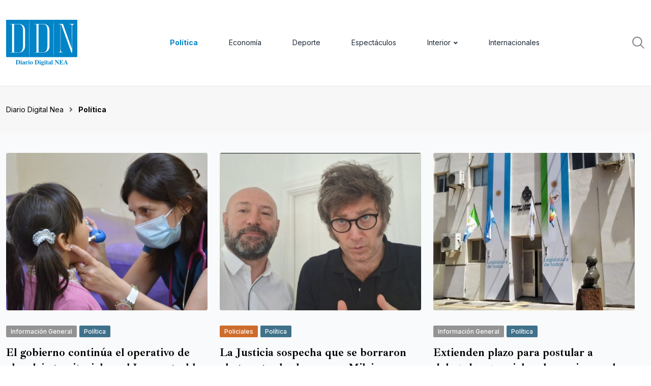

--- FILE ---
content_type: text/html; charset=UTF-8
request_url: https://diariodigitalnea.com/index.php/category/politica/page/2/
body_size: 25182
content:
<!doctype html>
<html dir="ltr" lang="es" data-theme="light-mode">
<head>
	<meta charset="UTF-8">
	<meta name="viewport" content="width=device-width, initial-scale=1.0">
	<link rel="profile" href="https://gmpg.org/xfn/11" />
	<title>Política - Diario Digital Nea - Page 2</title>
	<style>img:is([sizes="auto" i], [sizes^="auto," i]) { contain-intrinsic-size: 3000px 1500px }</style>
	
		<!-- All in One SEO 4.8.1 - aioseo.com -->
	<meta name="description" content="- Page 2" />
	<meta name="robots" content="noindex, nofollow, max-image-preview:large" />
	<link rel="canonical" href="https://diariodigitalnea.com/index.php/category/politica/" />
	<link rel="prev" href="https://diariodigitalnea.com/index.php/category/politica/" />
	<link rel="next" href="https://diariodigitalnea.com/index.php/category/politica/page/3/" />
	<meta name="generator" content="All in One SEO (AIOSEO) 4.8.1" />
		<script type="application/ld+json" class="aioseo-schema">
			{"@context":"https:\/\/schema.org","@graph":[{"@type":"BreadcrumbList","@id":"https:\/\/diariodigitalnea.com\/category\/politica\/page\/2\/#breadcrumblist","itemListElement":[{"@type":"ListItem","@id":"https:\/\/diariodigitalnea.com\/#listItem","position":1,"name":"Hogar","item":"https:\/\/diariodigitalnea.com\/","nextItem":{"@type":"ListItem","@id":"https:\/\/diariodigitalnea.com\/index.php\/category\/politica\/#listItem","name":"Pol\u00edtica"}},{"@type":"ListItem","@id":"https:\/\/diariodigitalnea.com\/index.php\/category\/politica\/#listItem","position":2,"name":"Pol\u00edtica","previousItem":{"@type":"ListItem","@id":"https:\/\/diariodigitalnea.com\/#listItem","name":"Hogar"}}]},{"@type":"CollectionPage","@id":"https:\/\/diariodigitalnea.com\/category\/politica\/page\/2\/#collectionpage","url":"https:\/\/diariodigitalnea.com\/category\/politica\/page\/2\/","name":"Pol\u00edtica - Diario Digital Nea - Page 2","description":"- Page 2","inLanguage":"es-ES","isPartOf":{"@id":"https:\/\/diariodigitalnea.com\/#website"},"breadcrumb":{"@id":"https:\/\/diariodigitalnea.com\/category\/politica\/page\/2\/#breadcrumblist"}},{"@type":"Organization","@id":"https:\/\/diariodigitalnea.com\/#organization","name":"Diario Digital Nea","url":"https:\/\/diariodigitalnea.com\/","logo":{"@type":"ImageObject","url":"https:\/\/diariodigitalnea.com\/wp-content\/uploads\/2022\/08\/Logo-DDN.svg","@id":"https:\/\/diariodigitalnea.com\/category\/politica\/page\/2\/#organizationLogo","width":140,"height":91},"image":{"@id":"https:\/\/diariodigitalnea.com\/category\/politica\/page\/2\/#organizationLogo"}},{"@type":"WebSite","@id":"https:\/\/diariodigitalnea.com\/#website","url":"https:\/\/diariodigitalnea.com\/","name":"Diario Digital Nea","inLanguage":"es-ES","publisher":{"@id":"https:\/\/diariodigitalnea.com\/#organization"}}]}
		</script>
		<!-- All in One SEO -->

<noscript><style>#preloader{display:none;}</style></noscript><link rel='dns-prefetch' href='//fonts.googleapis.com' />
<link rel='dns-prefetch' href='//www.googletagmanager.com' />
<link rel="alternate" type="application/rss+xml" title="Diario Digital Nea &raquo; Feed" href="https://diariodigitalnea.com/index.php/feed/" />
<link rel="alternate" type="application/rss+xml" title="Diario Digital Nea &raquo; Feed de los comentarios" href="https://diariodigitalnea.com/index.php/comments/feed/" />
<script type="text/javascript" id="wpp-js" src="https://diariodigitalnea.com/wp-content/plugins/wordpress-popular-posts/assets/js/wpp.min.js?ver=7.2.0" data-sampling="0" data-sampling-rate="100" data-api-url="https://diariodigitalnea.com/index.php/wp-json/wordpress-popular-posts" data-post-id="0" data-token="906ec2ae81" data-lang="0" data-debug="0"></script>
<link rel="alternate" type="application/rss+xml" title="Diario Digital Nea &raquo; Categoría Política del feed" href="https://diariodigitalnea.com/index.php/category/politica/feed/" />
<meta property="og:site_name" content="Diario Digital Nea"/>		<!-- This site uses the Google Analytics by MonsterInsights plugin v9.4.0 - Using Analytics tracking - https://www.monsterinsights.com/ -->
		<!-- Nota: MonsterInsights no está actualmente configurado en este sitio. El dueño del sitio necesita identificarse usando su cuenta de Google Analytics en el panel de ajustes de MonsterInsights. -->
					<!-- No tracking code set -->
				<!-- / Google Analytics by MonsterInsights -->
		<script type="text/javascript">
/* <![CDATA[ */
window._wpemojiSettings = {"baseUrl":"https:\/\/s.w.org\/images\/core\/emoji\/15.0.3\/72x72\/","ext":".png","svgUrl":"https:\/\/s.w.org\/images\/core\/emoji\/15.0.3\/svg\/","svgExt":".svg","source":{"concatemoji":"https:\/\/diariodigitalnea.com\/wp-includes\/js\/wp-emoji-release.min.js?ver=6.7.4"}};
/*! This file is auto-generated */
!function(i,n){var o,s,e;function c(e){try{var t={supportTests:e,timestamp:(new Date).valueOf()};sessionStorage.setItem(o,JSON.stringify(t))}catch(e){}}function p(e,t,n){e.clearRect(0,0,e.canvas.width,e.canvas.height),e.fillText(t,0,0);var t=new Uint32Array(e.getImageData(0,0,e.canvas.width,e.canvas.height).data),r=(e.clearRect(0,0,e.canvas.width,e.canvas.height),e.fillText(n,0,0),new Uint32Array(e.getImageData(0,0,e.canvas.width,e.canvas.height).data));return t.every(function(e,t){return e===r[t]})}function u(e,t,n){switch(t){case"flag":return n(e,"\ud83c\udff3\ufe0f\u200d\u26a7\ufe0f","\ud83c\udff3\ufe0f\u200b\u26a7\ufe0f")?!1:!n(e,"\ud83c\uddfa\ud83c\uddf3","\ud83c\uddfa\u200b\ud83c\uddf3")&&!n(e,"\ud83c\udff4\udb40\udc67\udb40\udc62\udb40\udc65\udb40\udc6e\udb40\udc67\udb40\udc7f","\ud83c\udff4\u200b\udb40\udc67\u200b\udb40\udc62\u200b\udb40\udc65\u200b\udb40\udc6e\u200b\udb40\udc67\u200b\udb40\udc7f");case"emoji":return!n(e,"\ud83d\udc26\u200d\u2b1b","\ud83d\udc26\u200b\u2b1b")}return!1}function f(e,t,n){var r="undefined"!=typeof WorkerGlobalScope&&self instanceof WorkerGlobalScope?new OffscreenCanvas(300,150):i.createElement("canvas"),a=r.getContext("2d",{willReadFrequently:!0}),o=(a.textBaseline="top",a.font="600 32px Arial",{});return e.forEach(function(e){o[e]=t(a,e,n)}),o}function t(e){var t=i.createElement("script");t.src=e,t.defer=!0,i.head.appendChild(t)}"undefined"!=typeof Promise&&(o="wpEmojiSettingsSupports",s=["flag","emoji"],n.supports={everything:!0,everythingExceptFlag:!0},e=new Promise(function(e){i.addEventListener("DOMContentLoaded",e,{once:!0})}),new Promise(function(t){var n=function(){try{var e=JSON.parse(sessionStorage.getItem(o));if("object"==typeof e&&"number"==typeof e.timestamp&&(new Date).valueOf()<e.timestamp+604800&&"object"==typeof e.supportTests)return e.supportTests}catch(e){}return null}();if(!n){if("undefined"!=typeof Worker&&"undefined"!=typeof OffscreenCanvas&&"undefined"!=typeof URL&&URL.createObjectURL&&"undefined"!=typeof Blob)try{var e="postMessage("+f.toString()+"("+[JSON.stringify(s),u.toString(),p.toString()].join(",")+"));",r=new Blob([e],{type:"text/javascript"}),a=new Worker(URL.createObjectURL(r),{name:"wpTestEmojiSupports"});return void(a.onmessage=function(e){c(n=e.data),a.terminate(),t(n)})}catch(e){}c(n=f(s,u,p))}t(n)}).then(function(e){for(var t in e)n.supports[t]=e[t],n.supports.everything=n.supports.everything&&n.supports[t],"flag"!==t&&(n.supports.everythingExceptFlag=n.supports.everythingExceptFlag&&n.supports[t]);n.supports.everythingExceptFlag=n.supports.everythingExceptFlag&&!n.supports.flag,n.DOMReady=!1,n.readyCallback=function(){n.DOMReady=!0}}).then(function(){return e}).then(function(){var e;n.supports.everything||(n.readyCallback(),(e=n.source||{}).concatemoji?t(e.concatemoji):e.wpemoji&&e.twemoji&&(t(e.twemoji),t(e.wpemoji)))}))}((window,document),window._wpemojiSettings);
/* ]]> */
</script>

<style id='wp-emoji-styles-inline-css' type='text/css'>

	img.wp-smiley, img.emoji {
		display: inline !important;
		border: none !important;
		box-shadow: none !important;
		height: 1em !important;
		width: 1em !important;
		margin: 0 0.07em !important;
		vertical-align: -0.1em !important;
		background: none !important;
		padding: 0 !important;
	}
</style>
<link rel='stylesheet' id='wp-block-library-css' href='https://diariodigitalnea.com/wp-includes/css/dist/block-library/style.min.css?ver=6.7.4' type='text/css' media='all' />
<style id='wp-block-library-theme-inline-css' type='text/css'>
.wp-block-audio :where(figcaption){color:#555;font-size:13px;text-align:center}.is-dark-theme .wp-block-audio :where(figcaption){color:#ffffffa6}.wp-block-audio{margin:0 0 1em}.wp-block-code{border:1px solid #ccc;border-radius:4px;font-family:Menlo,Consolas,monaco,monospace;padding:.8em 1em}.wp-block-embed :where(figcaption){color:#555;font-size:13px;text-align:center}.is-dark-theme .wp-block-embed :where(figcaption){color:#ffffffa6}.wp-block-embed{margin:0 0 1em}.blocks-gallery-caption{color:#555;font-size:13px;text-align:center}.is-dark-theme .blocks-gallery-caption{color:#ffffffa6}:root :where(.wp-block-image figcaption){color:#555;font-size:13px;text-align:center}.is-dark-theme :root :where(.wp-block-image figcaption){color:#ffffffa6}.wp-block-image{margin:0 0 1em}.wp-block-pullquote{border-bottom:4px solid;border-top:4px solid;color:currentColor;margin-bottom:1.75em}.wp-block-pullquote cite,.wp-block-pullquote footer,.wp-block-pullquote__citation{color:currentColor;font-size:.8125em;font-style:normal;text-transform:uppercase}.wp-block-quote{border-left:.25em solid;margin:0 0 1.75em;padding-left:1em}.wp-block-quote cite,.wp-block-quote footer{color:currentColor;font-size:.8125em;font-style:normal;position:relative}.wp-block-quote:where(.has-text-align-right){border-left:none;border-right:.25em solid;padding-left:0;padding-right:1em}.wp-block-quote:where(.has-text-align-center){border:none;padding-left:0}.wp-block-quote.is-large,.wp-block-quote.is-style-large,.wp-block-quote:where(.is-style-plain){border:none}.wp-block-search .wp-block-search__label{font-weight:700}.wp-block-search__button{border:1px solid #ccc;padding:.375em .625em}:where(.wp-block-group.has-background){padding:1.25em 2.375em}.wp-block-separator.has-css-opacity{opacity:.4}.wp-block-separator{border:none;border-bottom:2px solid;margin-left:auto;margin-right:auto}.wp-block-separator.has-alpha-channel-opacity{opacity:1}.wp-block-separator:not(.is-style-wide):not(.is-style-dots){width:100px}.wp-block-separator.has-background:not(.is-style-dots){border-bottom:none;height:1px}.wp-block-separator.has-background:not(.is-style-wide):not(.is-style-dots){height:2px}.wp-block-table{margin:0 0 1em}.wp-block-table td,.wp-block-table th{word-break:normal}.wp-block-table :where(figcaption){color:#555;font-size:13px;text-align:center}.is-dark-theme .wp-block-table :where(figcaption){color:#ffffffa6}.wp-block-video :where(figcaption){color:#555;font-size:13px;text-align:center}.is-dark-theme .wp-block-video :where(figcaption){color:#ffffffa6}.wp-block-video{margin:0 0 1em}:root :where(.wp-block-template-part.has-background){margin-bottom:0;margin-top:0;padding:1.25em 2.375em}
</style>
<style id='classic-theme-styles-inline-css' type='text/css'>
/*! This file is auto-generated */
.wp-block-button__link{color:#fff;background-color:#32373c;border-radius:9999px;box-shadow:none;text-decoration:none;padding:calc(.667em + 2px) calc(1.333em + 2px);font-size:1.125em}.wp-block-file__button{background:#32373c;color:#fff;text-decoration:none}
</style>
<style id='global-styles-inline-css' type='text/css'>
:root{--wp--preset--aspect-ratio--square: 1;--wp--preset--aspect-ratio--4-3: 4/3;--wp--preset--aspect-ratio--3-4: 3/4;--wp--preset--aspect-ratio--3-2: 3/2;--wp--preset--aspect-ratio--2-3: 2/3;--wp--preset--aspect-ratio--16-9: 16/9;--wp--preset--aspect-ratio--9-16: 9/16;--wp--preset--color--black: #000000;--wp--preset--color--cyan-bluish-gray: #abb8c3;--wp--preset--color--white: #ffffff;--wp--preset--color--pale-pink: #f78da7;--wp--preset--color--vivid-red: #cf2e2e;--wp--preset--color--luminous-vivid-orange: #ff6900;--wp--preset--color--luminous-vivid-amber: #fcb900;--wp--preset--color--light-green-cyan: #7bdcb5;--wp--preset--color--vivid-green-cyan: #00d084;--wp--preset--color--pale-cyan-blue: #8ed1fc;--wp--preset--color--vivid-cyan-blue: #0693e3;--wp--preset--color--vivid-purple: #9b51e0;--wp--preset--color--neeon-primary: #2962ff;--wp--preset--color--neeon-secondary: #0034c2;--wp--preset--color--neeon-button-dark-gray: #333333;--wp--preset--color--neeon-button-light-gray: #a5a6aa;--wp--preset--color--neeon-button-white: #ffffff;--wp--preset--gradient--vivid-cyan-blue-to-vivid-purple: linear-gradient(135deg,rgba(6,147,227,1) 0%,rgb(155,81,224) 100%);--wp--preset--gradient--light-green-cyan-to-vivid-green-cyan: linear-gradient(135deg,rgb(122,220,180) 0%,rgb(0,208,130) 100%);--wp--preset--gradient--luminous-vivid-amber-to-luminous-vivid-orange: linear-gradient(135deg,rgba(252,185,0,1) 0%,rgba(255,105,0,1) 100%);--wp--preset--gradient--luminous-vivid-orange-to-vivid-red: linear-gradient(135deg,rgba(255,105,0,1) 0%,rgb(207,46,46) 100%);--wp--preset--gradient--very-light-gray-to-cyan-bluish-gray: linear-gradient(135deg,rgb(238,238,238) 0%,rgb(169,184,195) 100%);--wp--preset--gradient--cool-to-warm-spectrum: linear-gradient(135deg,rgb(74,234,220) 0%,rgb(151,120,209) 20%,rgb(207,42,186) 40%,rgb(238,44,130) 60%,rgb(251,105,98) 80%,rgb(254,248,76) 100%);--wp--preset--gradient--blush-light-purple: linear-gradient(135deg,rgb(255,206,236) 0%,rgb(152,150,240) 100%);--wp--preset--gradient--blush-bordeaux: linear-gradient(135deg,rgb(254,205,165) 0%,rgb(254,45,45) 50%,rgb(107,0,62) 100%);--wp--preset--gradient--luminous-dusk: linear-gradient(135deg,rgb(255,203,112) 0%,rgb(199,81,192) 50%,rgb(65,88,208) 100%);--wp--preset--gradient--pale-ocean: linear-gradient(135deg,rgb(255,245,203) 0%,rgb(182,227,212) 50%,rgb(51,167,181) 100%);--wp--preset--gradient--electric-grass: linear-gradient(135deg,rgb(202,248,128) 0%,rgb(113,206,126) 100%);--wp--preset--gradient--midnight: linear-gradient(135deg,rgb(2,3,129) 0%,rgb(40,116,252) 100%);--wp--preset--gradient--neeon-gradient-color: linear-gradient(135deg, rgba(255, 0, 0, 1) 0%, rgba(252, 75, 51, 1) 100%);--wp--preset--font-size--small: 12px;--wp--preset--font-size--medium: 20px;--wp--preset--font-size--large: 36px;--wp--preset--font-size--x-large: 42px;--wp--preset--font-size--normal: 16px;--wp--preset--font-size--huge: 50px;--wp--preset--spacing--20: 0.44rem;--wp--preset--spacing--30: 0.67rem;--wp--preset--spacing--40: 1rem;--wp--preset--spacing--50: 1.5rem;--wp--preset--spacing--60: 2.25rem;--wp--preset--spacing--70: 3.38rem;--wp--preset--spacing--80: 5.06rem;--wp--preset--shadow--natural: 6px 6px 9px rgba(0, 0, 0, 0.2);--wp--preset--shadow--deep: 12px 12px 50px rgba(0, 0, 0, 0.4);--wp--preset--shadow--sharp: 6px 6px 0px rgba(0, 0, 0, 0.2);--wp--preset--shadow--outlined: 6px 6px 0px -3px rgba(255, 255, 255, 1), 6px 6px rgba(0, 0, 0, 1);--wp--preset--shadow--crisp: 6px 6px 0px rgba(0, 0, 0, 1);}:where(.is-layout-flex){gap: 0.5em;}:where(.is-layout-grid){gap: 0.5em;}body .is-layout-flex{display: flex;}.is-layout-flex{flex-wrap: wrap;align-items: center;}.is-layout-flex > :is(*, div){margin: 0;}body .is-layout-grid{display: grid;}.is-layout-grid > :is(*, div){margin: 0;}:where(.wp-block-columns.is-layout-flex){gap: 2em;}:where(.wp-block-columns.is-layout-grid){gap: 2em;}:where(.wp-block-post-template.is-layout-flex){gap: 1.25em;}:where(.wp-block-post-template.is-layout-grid){gap: 1.25em;}.has-black-color{color: var(--wp--preset--color--black) !important;}.has-cyan-bluish-gray-color{color: var(--wp--preset--color--cyan-bluish-gray) !important;}.has-white-color{color: var(--wp--preset--color--white) !important;}.has-pale-pink-color{color: var(--wp--preset--color--pale-pink) !important;}.has-vivid-red-color{color: var(--wp--preset--color--vivid-red) !important;}.has-luminous-vivid-orange-color{color: var(--wp--preset--color--luminous-vivid-orange) !important;}.has-luminous-vivid-amber-color{color: var(--wp--preset--color--luminous-vivid-amber) !important;}.has-light-green-cyan-color{color: var(--wp--preset--color--light-green-cyan) !important;}.has-vivid-green-cyan-color{color: var(--wp--preset--color--vivid-green-cyan) !important;}.has-pale-cyan-blue-color{color: var(--wp--preset--color--pale-cyan-blue) !important;}.has-vivid-cyan-blue-color{color: var(--wp--preset--color--vivid-cyan-blue) !important;}.has-vivid-purple-color{color: var(--wp--preset--color--vivid-purple) !important;}.has-black-background-color{background-color: var(--wp--preset--color--black) !important;}.has-cyan-bluish-gray-background-color{background-color: var(--wp--preset--color--cyan-bluish-gray) !important;}.has-white-background-color{background-color: var(--wp--preset--color--white) !important;}.has-pale-pink-background-color{background-color: var(--wp--preset--color--pale-pink) !important;}.has-vivid-red-background-color{background-color: var(--wp--preset--color--vivid-red) !important;}.has-luminous-vivid-orange-background-color{background-color: var(--wp--preset--color--luminous-vivid-orange) !important;}.has-luminous-vivid-amber-background-color{background-color: var(--wp--preset--color--luminous-vivid-amber) !important;}.has-light-green-cyan-background-color{background-color: var(--wp--preset--color--light-green-cyan) !important;}.has-vivid-green-cyan-background-color{background-color: var(--wp--preset--color--vivid-green-cyan) !important;}.has-pale-cyan-blue-background-color{background-color: var(--wp--preset--color--pale-cyan-blue) !important;}.has-vivid-cyan-blue-background-color{background-color: var(--wp--preset--color--vivid-cyan-blue) !important;}.has-vivid-purple-background-color{background-color: var(--wp--preset--color--vivid-purple) !important;}.has-black-border-color{border-color: var(--wp--preset--color--black) !important;}.has-cyan-bluish-gray-border-color{border-color: var(--wp--preset--color--cyan-bluish-gray) !important;}.has-white-border-color{border-color: var(--wp--preset--color--white) !important;}.has-pale-pink-border-color{border-color: var(--wp--preset--color--pale-pink) !important;}.has-vivid-red-border-color{border-color: var(--wp--preset--color--vivid-red) !important;}.has-luminous-vivid-orange-border-color{border-color: var(--wp--preset--color--luminous-vivid-orange) !important;}.has-luminous-vivid-amber-border-color{border-color: var(--wp--preset--color--luminous-vivid-amber) !important;}.has-light-green-cyan-border-color{border-color: var(--wp--preset--color--light-green-cyan) !important;}.has-vivid-green-cyan-border-color{border-color: var(--wp--preset--color--vivid-green-cyan) !important;}.has-pale-cyan-blue-border-color{border-color: var(--wp--preset--color--pale-cyan-blue) !important;}.has-vivid-cyan-blue-border-color{border-color: var(--wp--preset--color--vivid-cyan-blue) !important;}.has-vivid-purple-border-color{border-color: var(--wp--preset--color--vivid-purple) !important;}.has-vivid-cyan-blue-to-vivid-purple-gradient-background{background: var(--wp--preset--gradient--vivid-cyan-blue-to-vivid-purple) !important;}.has-light-green-cyan-to-vivid-green-cyan-gradient-background{background: var(--wp--preset--gradient--light-green-cyan-to-vivid-green-cyan) !important;}.has-luminous-vivid-amber-to-luminous-vivid-orange-gradient-background{background: var(--wp--preset--gradient--luminous-vivid-amber-to-luminous-vivid-orange) !important;}.has-luminous-vivid-orange-to-vivid-red-gradient-background{background: var(--wp--preset--gradient--luminous-vivid-orange-to-vivid-red) !important;}.has-very-light-gray-to-cyan-bluish-gray-gradient-background{background: var(--wp--preset--gradient--very-light-gray-to-cyan-bluish-gray) !important;}.has-cool-to-warm-spectrum-gradient-background{background: var(--wp--preset--gradient--cool-to-warm-spectrum) !important;}.has-blush-light-purple-gradient-background{background: var(--wp--preset--gradient--blush-light-purple) !important;}.has-blush-bordeaux-gradient-background{background: var(--wp--preset--gradient--blush-bordeaux) !important;}.has-luminous-dusk-gradient-background{background: var(--wp--preset--gradient--luminous-dusk) !important;}.has-pale-ocean-gradient-background{background: var(--wp--preset--gradient--pale-ocean) !important;}.has-electric-grass-gradient-background{background: var(--wp--preset--gradient--electric-grass) !important;}.has-midnight-gradient-background{background: var(--wp--preset--gradient--midnight) !important;}.has-small-font-size{font-size: var(--wp--preset--font-size--small) !important;}.has-medium-font-size{font-size: var(--wp--preset--font-size--medium) !important;}.has-large-font-size{font-size: var(--wp--preset--font-size--large) !important;}.has-x-large-font-size{font-size: var(--wp--preset--font-size--x-large) !important;}
:where(.wp-block-post-template.is-layout-flex){gap: 1.25em;}:where(.wp-block-post-template.is-layout-grid){gap: 1.25em;}
:where(.wp-block-columns.is-layout-flex){gap: 2em;}:where(.wp-block-columns.is-layout-grid){gap: 2em;}
:root :where(.wp-block-pullquote){font-size: 1.5em;line-height: 1.6;}
</style>
<link rel='stylesheet' id='fontawesome-five-css-css' href='https://diariodigitalnea.com/wp-content/plugins/accesspress-social-counter/css/fontawesome-all.css?ver=1.9.2' type='text/css' media='all' />
<link rel='stylesheet' id='apsc-frontend-css-css' href='https://diariodigitalnea.com/wp-content/plugins/accesspress-social-counter/css/frontend.css?ver=1.9.2' type='text/css' media='all' />
<link rel='stylesheet' id='wordpress-popular-posts-css-css' href='https://diariodigitalnea.com/wp-content/plugins/wordpress-popular-posts/assets/css/wpp.css?ver=7.2.0' type='text/css' media='all' />
<link crossorigin="anonymous" rel='stylesheet' id='neeon-gfonts-css' href='//fonts.googleapis.com/css?family=Inter%3A500%2C700%2C400%7CIbarra+Real+Nova%3A400%2C500%2C600%2C700%2C700&#038;display=fallback&#038;ver=2.2' type='text/css' media='all' />
<link rel='stylesheet' id='bootstrap-css' href='https://diariodigitalnea.com/wp-content/themes/neeon/assets/css/bootstrap.min.css?ver=2.2' type='text/css' media='all' />
<link rel='stylesheet' id='flaticon-neeon-css' href='https://diariodigitalnea.com/wp-content/themes/neeon/assets/fonts/flaticon-neeon/flaticon.css?ver=2.2' type='text/css' media='all' />
<link rel='stylesheet' id='magnific-popup-css' href='https://diariodigitalnea.com/wp-content/themes/neeon/assets/css/magnific-popup.css?ver=2.2' type='text/css' media='all' />
<link rel='stylesheet' id='font-awesome-css' href='https://diariodigitalnea.com/wp-content/themes/neeon/assets/css/font-awesome.min.css?ver=2.2' type='text/css' media='all' />
<link rel='stylesheet' id='animate-css' href='https://diariodigitalnea.com/wp-content/themes/neeon/assets/css/animate.min.css?ver=2.2' type='text/css' media='all' />
<link rel='stylesheet' id='neeon-default-css' href='https://diariodigitalnea.com/wp-content/themes/neeon/assets/css/default.css?ver=2.2' type='text/css' media='all' />
<link rel='stylesheet' id='neeon-elementor-css' href='https://diariodigitalnea.com/wp-content/themes/neeon/assets/css/elementor.css?ver=2.2' type='text/css' media='all' />
<link rel='stylesheet' id='neeon-style-css' href='https://diariodigitalnea.com/wp-content/themes/neeon/assets/css/style.css?ver=2.2' type='text/css' media='all' />
<style id='neeon-style-inline-css' type='text/css'>
	
	.entry-banner {
					background-color: #f9fafb;
			}

	.content-area {
		padding-top: 40px; 
		padding-bottom: 80px;
	}

		#page .content-area {
		background-image: url(  );
		background-color: #f9fafb;
	}
	
	.error-page-area {		 
		background-color: #ffffff;
	}
	
	
</style>
<style id='neeon-dynamic-inline-css' type='text/css'>
@media ( min-width:1400px ) { .container {  max-width: 1320px; } } a { color: #0284c7; } .primary-color { color: #0284c7; } .secondary-color { color: #0284c7; } #preloader { background-color: #ffffff; } .loader .cssload-inner.cssload-one, .loader .cssload-inner.cssload-two, .loader .cssload-inner.cssload-three { border-color: #0284c7; } .scroll-wrap:after { color: #0284c7; } .scroll-wrap svg.scroll-circle path {   stroke: #0284c7; } .site-header .site-branding a, .mean-container .mean-bar .mobile-logo, .additional-menu-area .sidenav .additional-logo a { color: #0284c7; } body { color: #030303; font-family: 'Inter', sans-serif !important; font-size: 18px; line-height: 30px; font-weight : normal; font-style: normal; } h1,h2,h3,h4,h5,h6 { font-family: 'Ibarra Real Nova', sans-serif; font-weight : 700; } h1 { font-size: 36px; line-height: 40px; font-style: normal; } h2 { font-size: 28.44px; line-height: 32px; font-style: normal; } h3 { font-size: 22.63px; line-height: 33px; font-style: normal; } h4 { font-size: 20.25px; line-height: 30px; font-style: normal; } h5 { font-size: 18px; line-height: 28px; font-style: normal; } h6 { font-size: 16px; line-height: 26px; font-style: normal; } .topbar-style-1 .header-top-bar { background-color: #292929; color: #e0e0e0; } .ticker-title { color: #e0e0e0; } .topbar-style-1 .tophead-social li a i, .topbar-style-1 .header-top-bar .social-label, .topbar-style-1 .header-top-bar a { color: #e0e0e0; } .topbar-style-1 .header-top-bar i, .topbar-style-1 .header-top-bar a:hover, .topbar-style-1 .tophead-social li a:hover i { color: #ffffff; } .topbar-style-2 .header-top-bar { background-color: #2962ff; color: #ffffff; } .topbar-style-2 .header-top-bar a { color: #ffffff; } .topbar-style-2 .tophead-left i, .topbar-style-2 .tophead-right i { color: #ffffff; } .topbar-style-3 .header-top-bar { background-color: #f7f7f7; color: #818181; } .topbar-style-3 .header-top-bar .social-label { color: #818181; } .topbar-style-3 .header-top-bar a { color: #818181; } .topbar-style-3 .tophead-left i, .topbar-style-3 .tophead-right i { color: #818181; } .topbar-style-4 .header-top-bar { background-color: #292929; color: #c7c3c3; } .topbar-style-4 .header-top-bar .social-label { color: #c7c3c3; } .topbar-style-4 .header-top-bar a { color: #c7c3c3; } .topbar-style-4 .tophead-left i, .topbar-style-4 .tophead-right i { color: #ffffff; } .topbar-style-5 .header-top-bar { background-color: #ffffff; } .topbar-style-5 .header-top-bar .social-label { color: #adadad; } .topbar-style-5 .tophead-right .search-icon a, .topbar-style-5 .tophead-social li a { color: #7a7a7a; } .topbar-style-5 .tophead-right .search-icon a:hover, .topbar-style-5 .tophead-social li a:hover { color: #2962ff; } .site-header .main-navigation nav ul li a { font-family: 'Inter', sans-serif; font-size: 14px; line-height: 22px; font-weight : normal; color: #1f2937; font-style: normal; } .site-header .main-navigation ul li ul li a { font-family: 'Spartan', sans-serif; font-size: 13px; line-height: 22px; font-weight : 500; color: #656567; font-style: normal; } .mean-container .mean-nav ul li a { font-family: 'Inter', sans-serif; font-size: 13px; line-height: 22px; font-weight : normal; font-style: normal; } .rt-topbar-menu .menu li a { font-family: 'Inter', sans-serif; font-size: 14px; line-height: 22px; color: #c7c3c3; font-style: normal; } .header-area, .header-style-9 .rt-sticky {  background-color: #ffffff !important; } .site-header .main-navigation ul.menu > li > a:hover { color: #0284c7; } .site-header .main-navigation ul.menu li.current-menu-item > a, .site-header .main-navigation ul.menu > li.current > a { color: #0284c7; } .site-header .main-navigation ul.menu li.current-menu-ancestor > a { color: #0284c7; } .header-style-1 .site-header .rt-sticky-menu .main-navigation nav > ul > li > a, .header-style-2 .site-header .rt-sticky-menu .main-navigation nav > ul > li > a, .header-style-3 .site-header .rt-sticky-menu .main-navigation nav > ul > li > a, .header-style-4 .site-header .rt-sticky-menu .main-navigation nav > ul > li > a { color: #1f2937; } .header-style-1 .site-header .rt-sticky-menu .main-navigation nav > ul > li > a:hover, .header-style-2 .site-header .rt-sticky-menu .main-navigation nav > ul > li > a:hover, .header-style-3 .site-header .rt-sticky-menu .main-navigation nav > ul > li > a:hover, .header-style-4 .site-header .rt-sticky-menu .main-navigation nav > ul > li > a:hover { color: #0284c7; } .site-header .main-navigation nav ul li a.active { color: #0284c7; } .site-header .main-navigation nav > ul > li > a::before { background-color: #0284c7; } .header-style-1 .site-header .main-navigation ul.menu > li.current > a:hover, .header-style-1 .site-header .main-navigation ul.menu > li.current-menu-item > a:hover, .header-style-1 .site-header .main-navigation ul li a.active, .header-style-1 .site-header .main-navigation ul.menu > li.current-menu-item > a, .header-style-1 .site-header .main-navigation ul.menu > li.current > a { color: #0284c7; } .info-menu-bar .cart-icon-area .cart-icon-num, .header-search-field .search-form .search-button:hover { background-color: #0284c7; } .additional-menu-area .sidenav-social span a:hover { background-color: #0284c7; } .additional-menu-area .sidenav ul li a:hover { color: #0284c7; } .rt-slide-nav .offscreen-navigation li.current-menu-item > a, .rt-slide-nav .offscreen-navigation li.current-menu-parent > a, .rt-slide-nav .offscreen-navigation ul li > span.open:after { color: #0284c7; } .rt-slide-nav .offscreen-navigation ul li > a:hover:before { background-color: #0284c7; } .site-header .main-navigation ul li ul { background-color: #ffffff; } .site-header .main-navigation ul.menu li ul.sub-menu li a:hover { color: #0284c7; } .site-header .main-navigation ul li ul.sub-menu li:hover > a:before { background-color: #0284c7; } .site-header .main-navigation ul li ul.sub-menu li.menu-item-has-children:hover:before { color: #0284c7; } .site-header .main-navigation ul li ul li:hover { background-color: #ffffff; } .site-header .main-navigation ul li.mega-menu > ul.sub-menu { background-color: #ffffff} .site-header .main-navigation ul li.mega-menu > ul.sub-menu li:before { color: #0284c7; } .site-header .main-navigation ul li ul.sub-menu li.menu-item-has-children:before { color: #656567; } .mean-container a.meanmenu-reveal, .mean-container .mean-nav ul li a.mean-expand { color: #0284c7; } .mean-container a.meanmenu-reveal span { background-color: #0284c7; } .mean-container .mean-nav ul li a:hover, .mean-container .mean-nav > ul > li.current-menu-item > a { color: #0284c7; } .mean-container .mean-nav ul li.current_page_item > a, .mean-container .mean-nav ul li.current-menu-item > a, .mean-container .mean-nav ul li.current-menu-parent > a { color: #0284c7; } .cart-area .cart-trigger-icon > span { background-color: #0284c7; } .site-header .search-box .search-text { border-color: #0284c7; } .header-style-1 .site-header .header-top .icon-left, .header-style-1 .site-header .header-top .info-text a:hover { color: #0284c7; } .header-style-2 .header-icon-area .header-search-box a:hover i { background-color: #0284c7; } .header-style-3 .site-header .info-wrap .info i { color: #0284c7; } .header-style-5 .site-header .main-navigation > nav > ul > li > a { color: #ffffff; } .header-style-6 .header-search-six .search-form button:hover, .header-style-8 .header-search-six .search-form button:hover, .header-style-10 .header-search-six .search-form button:hover { color: #0284c7; } .header-style-7 .site-header .main-navigation > nav > ul > li > a, .header-style-9 .site-header .main-navigation > nav > ul > li > a, .header-style-12 .site-header .main-navigation > nav > ul > li > a { color: #ffffff; } .cart-area .cart-trigger-icon:hover, .header-icon-area .search-icon a:hover, .header-icon-area .user-icon-area a:hover, .menu-user .user-icon-area a:hover { color: #0284c7; } .additional-menu-area .sidenav .closebtn { background-color: #0284c7; } .mobile-top-bar .header-top .icon-left, .mobile-top-bar .header-top .info-text a:hover, .additional-menu-area .sidenav-address span a:hover, .additional-menu-area .sidenav-address span i { color: #0284c7; } .header__switch {   background: #0284c7; } .header__switch__main {   background: #0284c7; } .breadcrumb-area .entry-breadcrumb span a, .breadcrumb-trail ul.trail-items li a { color: #646464; } .breadcrumb-area .entry-breadcrumb span a:hover, .breadcrumb-trail ul.trail-items li a:hover { color: #2962ff; } .breadcrumb-trail ul.trail-items li, .entry-banner .entry-breadcrumb .delimiter, .entry-banner .entry-breadcrumb .dvdr { color: #646464; } .breadcrumb-area .entry-breadcrumb .current-item { color: #2962ff; } .entry-banner:after {   background: rgba(247, 247, 247, 1); } .entry-banner .entry-banner-content { padding-top: 30px; padding-bottom: 30px; } .footer-area .widgettitle { color: #ffffff; } .footer-top-area .widget a, .footer-top-area .widget ul.menu li a:before, .footer-top-area .widget_archive li a:before, .footer-top-area ul li.recentcomments a:before, .footer-top-area ul li.recentcomments span a:before, .footer-top-area .widget_categories li a:before, .footer-top-area .widget_pages li a:before, .footer-top-area .widget_meta li a:before, .footer-top-area .widget_recent_entries ul li a:before, .footer-top-area .post-box-style .post-content .entry-title a { color: #d0d0d0; } .footer-top-area .widget a:hover, .footer-top-area .widget a:active, .footer-top-area ul li a:hover i, .footer-top-area .widget ul.menu li a:hover:before, .footer-top-area .widget_archive li a:hover:before, .footer-top-area .widget_categories li a:hover:before, .footer-top-area .widget_pages li a:hover:before, .footer-top-area .widget_meta li a:hover:before, .footer-top-area .widget_recent_entries ul li a:hover:before, .footer-top-area .post-box-style .post-content .entry-title a:hover { color: #ffffff; } .footer-top-area .widget_tag_cloud a { color: #d0d0d0 !important; } .footer-top-area .widget_tag_cloud a:hover { color: #ffffff !important; } .footer-top-area .post-box-style .post-box-cat a, .footer-top-area .post-box-style .post-box-date, .footer-top-area .post-box-style .entry-cat a, .footer-top-area .post-box-style .entry-date { color: #d0d0d0; } .footer-area .footer-social li a:hover { background: #0284c7; } .footer-top-area .widget_categories ul li a:hover::before, .footer-top-area .rt-category .rt-item a:hover .rt-cat-name::before { background-color: #0284c7; } .rt-box-title-1 span { border-top-color: #0284c7; } .footer-area .copyright { color: #6b7280; } .footer-area .copyright a { color: #d0d0d0; } .footer-area .copyright a:hover { color: #ffffff; } .footer-style-1 .footer-area { background-color: #1f2937; color: #d0d0d0; } .footer-style-2 .footer-top-area { background-color: #0f1012; color: #d0d0d0; } .footer-style-3 .footer-area .widgettitle {   color: #ffffff; } .footer-style-3 .footer-top-area { background-color: #0f1012; color: #d0d0d0; } .footer-style-3 .footer-area .copyright { color: #d0d0d0; } .footer-style-3 .footer-area .copyright a:hover {   color: #ffffff; } .footer-style-3 .footer-top-area a, .footer-style-3 .footer-area .copyright a, .footer-style-3 .footer-top-area .widget ul.menu li a { color: #d0d0d0; } .footer-style-3 .footer-top-area a:hover, .footer-style-3 .footer-area .copyright a:hover, .footer-style-3 .footer-top-area .widget ul.menu li a:hover { color: #ffffff; } .footer-style-3 .footer-top-area .widget ul.menu li a:after {   background-color: #ffffff; } .footer-style-4 .footer-area { background-color: #0f1012; color: #d0d0d0; } .footer-style-5 .footer-area .widgettitle {   color: #000000; } .footer-style-5 .footer-area { background-color: #f7f7f7; color: #000000; } .footer-style-5 .footer-top-area .widget a, .footer-style-5 .footer-top-area .post-box-style .post-content .entry-title a, .footer-style-5 .footer-top-area .post-box-style .post-content .entry-title a:hover { color: #000000; } .footer-style-5 .footer-top-area .widget a:hover, .footer-style-5 .footer-area .copyright a:hover { color: #2962ff; } .footer-style-5 .footer-area .copyright, .footer-style-5 .footer-area .copyright a, .footer-style-5 .footer-top-area .post-box-style .entry-cat a, .footer-style-5 .footer-top-area .post-box-style .entry-date {   color: #a5a6aa; } .footer-style-6 .footer-area .widgettitle, .footer-style-6 .footer-top-area .post-box-style .post-content .entry-title a, .footer-style-6 .footer-top-area .post-box-style .post-content .entry-title a:hover {   color: #000000; } .footer-style-6 .footer-area { background-color: #ffffff; color: #6c6f72; } .footer-style-6 .footer-area .footer-social li a {   border-color: #6c6f72;   color: #6c6f72; } .footer-style-6 .footer-top-area .post-box-style .entry-cat a, .footer-style-6 .footer-top-area .post-box-style .entry-date {   color: #6c6f72; } .footer-style-6 .footer-top-area .widget a { color: #6c6f72; } .footer-style-6 .footer-area .footer-social li a:hover, .footer-style-6 .footer-top-area .rt-category .rt-item a:hover .rt-cat-name::before { background-color: #2962ff; } .footer-style-6 .footer-top-area .rt-category .rt-item .rt-cat-name::before {   background-color: #6c6f72; } .footer-style-6 .footer-area .copyright, .footer-style-6 .footer-area .copyright a {   color: #6c6f72; } .footer-style-6 .footer-top-area .widget a:hover, .footer-style-6 .footer-area .copyright a:hover { color: #2962ff; }  .footer-style-7 .footer-area .widgettitle {   color: #ffffff; } .footer-style-7 .footer-top-area { background-color: #1f2937; color: #d0d0d0; } .footer-style-7 .footer-area .copyright { color: #d0d0d0; } .footer-style-7 .footer-area .copyright a:hover {   color: #ffffff; } .footer-style-7 .footer-top-area a, .footer-style-7 .footer-area .copyright a, .footer-style-7 .footer-top-area .widget ul.menu li a { color: #d0d0d0; } .footer-style-7 .footer-top-area a:hover, .footer-style-7 .footer-area .copyright a:hover, .footer-style-7 .footer-top-area .widget ul.menu li a:hover { color: #ffffff; } .footer-style-7 .footer-top-area .widget ul.menu li a:after {   background-color: #ffffff; } .post-box-style .entry-cat a:hover, .post-tab-layout .post-tab-cat a:hover { color: #0284c7; } .sidebar-widget-area .widget .widgettitle .titledot, .rt-category-style2 .rt-item:hover .rt-cat-count, .sidebar-widget-area .widget_tag_cloud a:hover, .sidebar-widget-area .widget_product_tag_cloud a:hover, .post-box-style .item-list:hover .post-box-img .post-img::after, .post-tab-layout ul.btn-tab li .active, .post-tab-layout ul.btn-tab li a:hover { background-color: #0284c7; } .rt-image-style3 .rt-image:after, .widget_neeon_about_author .author-widget:after { background-image: linear-gradient(38deg, #512da8 0%, #0284c7 100%); } .error-page-content .error-title { color: #000000; } .error-page-content p { color: #6c6f72; } .play-btn-white, a.button-style-4:hover { color: #0284c7; } .button-style-2, .search-form button, .play-btn-primary, .button-style-1:hover:before, a.button-style-3:hover, .section-title .swiper-button > div:hover { background-color: #0284c7; } .play-btn-primary:hover, .play-btn-white:hover, .play-btn-white-xl:hover, .play-btn-white-lg:hover, .play-btn-transparent:hover, .play-btn-transparent-2:hover, .play-btn-transparent-3:hover, .play-btn-gray:hover, .search-form button:hover, .button-style-2:hover:before { background-color: #0284c7; } a.button-style-4.btn-common:hover path.rt-button-cap { stroke: #0284c7; } .entry-header ul.entry-meta li a:hover, .entry-footer ul.item-tags li a:hover { color: #0284c7; } .rt-related-post-info .post-title a:hover, .rt-related-post-info .post-date ul li.post-relate-date, .post-detail-style2 .show-image .entry-header ul.entry-meta li a:hover { color: #0284c7; } .about-author ul.author-box-social li a:hover, .rt-related-post .entry-content .entry-categories a:hover { color: #0284c7; } .post-navigation a:hover { color: #0284c7; } .entry-header .entry-meta ul li i, .entry-header .entry-meta ul li a:hover { color: #0284c7; } .single-post .entry-content ol li:before, .entry-content ol li:before, .meta-tags a:hover { background-color: #0284c7; } .rt-related-post .title-section h2:after, .single-post .ajax-scroll-post > .type-post:after { background-color: #0284c7; } .entry-footer .item-tags a:hover { background-color: #0284c7; } .blog-box ul.entry-meta li a:hover, .blog-layout-1 .blog-box ul.entry-meta li a:hover, .blog-box ul.entry-meta li.post-comment a:hover { color: #0284c7; } .entry-categories .category-style, .admin-author .author-designation::after, .admin-author .author-box-social li a:hover { background-color: #0284c7; } #respond form .btn-send { background-color: #0284c7; } #respond form .btn-send:hover {   background: #0284c7; } .item-comments .item-comments-list ul.comments-list li .comment-reply { background-color: #0284c7; } form.post-password-form input[type="submit"] {   background: #0284c7; } form.post-password-form input[type="submit"]:hover {   background: #0284c7; } .pagination-area li.active a:hover, .pagination-area ul li.active a, .pagination-area ul li a:hover, .pagination-area ul li span.current { background-color: #0284c7; } .fluentform .subscribe-form h4::after, .fluentform .subscribe-form h4::before, .fluentform .contact-form .ff_btn_style, .fluentform .subscribe-form .ff_btn_style, .fluentform .subscribe-form-2 .ff_btn_style, .fluentform .contact-form .ff_btn_style:hover, .fluentform .subscribe-form .ff_btn_style:hover, .fluentform .subscribe-form-2 .ff_btn_style:hover { background-color: #0284c7; } .fluentform .contact-form .ff_btn_style:hover:before, .fluentform .subscribe-form .ff_btn_style:hover:before, .fluentform .subscribe-form-2 .ff_btn_style:hover:before { background-color: #0284c7; } .fluentform .contact-form .ff-el-form-control:focus, .fluentform .subscribe-form .ff-el-form-control:focus, .fluentform .subscribe-form-2 .ff-el-form-control:focus { border-color: #0284c7; } #sb_instagram #sbi_images .sbi_item .sbi_photo_wrap::before {   background-color: rgba(2, 132, 199, 0.7); } .topbar-style-1 .ticker-wrapper .ticker-swipe { background-color: #292929; } .topbar-style-1 .ticker-content a { color: #e0e0e0 !important; } .topbar-style-1 .ticker-content a:hover { color: #ffffff !important; } .topbar-style-5 .ticker-wrapper .ticker-swipe { background-color: #ffffff; } .topbar-style-5 .ticker-title, .topbar-style-5 .ticker-content a, .topbar-style-5 .rt-news-ticker-holder i { color: #000000 !important; } .topbar-style-5 .ticker-content a:hover { color: #2962ff !important; } .single .neeon-progress-bar {   height: 4px;   background: linear-gradient(90deg, #2962ff 0%, #0034c2 100%); } .rt-news-ticker-holder i { background-image: linear-gradient(45deg, #0284c7, #0284c7); } body .wpuf-dashboard-container .wpuf-pagination .page-numbers.current, body .wpuf-dashboard-container .wpuf-pagination .page-numbers:hover, body .wpuf-dashboard-container .wpuf-dashboard-navigation .wpuf-menu-item.active a, body .wpuf-dashboard-container .wpuf-dashboard-navigation .wpuf-menu-item:hover a, .wpuf-login-form .submit > input, .wpuf-submit > input, .wpuf-submit > button {   background: #0284c7; } .wpuf-login-form .submit > input:hover, .wpuf-submit > input:hover, .wpuf-submit > button:hover {   background: #0284c7; } .woocommerce-MyAccount-navigation ul li a:hover, .woocommerce .rt-product-block .price-title-box .rt-title a:hover, .woocommerce .product-details-page .product_meta > span a:hover, .woocommerce-cart table.woocommerce-cart-form__contents .product-name a:hover, .woocommerce .product-details-page .post-social-sharing ul.item-social li a:hover, .woocommerce .product-details-page table.group_table td > label > a:hover, .cart-area .minicart-title a:hover, .cart-area .minicart-remove a:hover { color: #0284c7; } .woocommerce .rt-product-block .rt-buttons-area .btn-icons a:hover, .woocommerce div.product .woocommerce-tabs ul.tabs li a:before { background-color: #0284c7; } .woocommerce #respond input#submit.alt, .woocommerce #respond input#submit, .woocommerce button.button.alt, .woocommerce input.button.alt, .woocommerce button.button, .woocommerce a.button.alt, .woocommerce input.button, .woocommerce a.button, .cart-btn a.button, #yith-quick-view-close { background-color: #0284c7; } .woocommerce #respond input#submit.alt:hover, .woocommerce #respond input#submit:hover, .woocommerce button.button.alt:hover, .woocommerce input.button.alt:hover, .woocommerce button.button:hover, .woocommerce a.button.alt:hover, .woocommerce input.button:hover, .woocommerce a.button:hover, .cart-btn a.button:hover, #yith-quick-view-close:hover { background-color: #0284c7; } .woocommerce-message, .woocommerce-info {   border-top-color: #0284c7; } [data-theme="dark-mode"] body, [data-theme="dark-mode"] .header-area, [data-theme="dark-mode"] .header-menu, [data-theme="dark-mode"] .site-content, [data-theme="dark-mode"] .error-page-area, [data-theme="dark-mode"] #page .content-area {   background-color: #101213 !important; } [data-theme="dark-mode"] .entry-banner, [data-theme="dark-mode"] .dark-section2, [data-theme="dark-mode"] .elementor-background-overlay, [data-theme="dark-mode"] .topbar-style-1 .header-top-bar, [data-theme="dark-mode"] .additional-menu-area .sidenav, [data-theme="dark-mode"] .dark-section2 .fluentform-widget-wrapper, [data-theme="dark-mode"] .dark-fluentform .elementor-widget-container, [data-theme="dark-mode"] .dark-section3 .elementor-widget-wrap, [data-theme="dark-mode"] .dark-section .elementor-widget-container, [data-theme="dark-mode"] blockquote, [data-theme="dark-mode"] .rt-post-slider-default.rt-post-slider-style4 .rt-item .entry-content, [data-theme="dark-mode"] .about-author, [data-theme="dark-mode"] .comments-area, [data-theme="dark-mode"] .dark-section1.elementor-section, [data-theme="dark-mode"] .dark-site-subscribe .elementor-widget-container, [data-theme="dark-mode"] .sidebar-widget-area .fluentform .frm-fluent-form, [data-theme="dark-mode"] .rt-post-tab-style5 .rt-item-box .entry-content, [data-theme="dark-mode"] .rt-thumb-slider-horizontal-4 .rt-thumnail-area, [data-theme="dark-mode"] .topbar-style-3 .header-top-bar, [data-theme="dark-mode"] .topbar-style-4 .header-top-bar, [data-theme="dark-mode"] .rt-news-ticker .ticker-wrapper .ticker-content, [data-theme="dark-mode"] .rt-news-ticker .ticker-wrapper .ticker, [data-theme="dark-mode"] .rt-news-ticker .ticker-wrapper .ticker-swipe, [data-theme="dark-mode"] .rt-post-slider-style5 .rt-item .rt-image + .entry-content, [data-theme="dark-mode"] .rt-post-box-style3 .rt-item-wrap .entry-content, [data-theme="dark-mode"] .rt-post-box-style4 .rt-item .entry-content {   background-color: #171818 !important; } [data-theme="dark-mode"] .woocommerce-info, [data-theme="dark-mode"] .woocommerce-checkout #payment, [data-theme="dark-mode"] .woocommerce form .form-row input.input-text, [data-theme="dark-mode"] .woocommerce form .form-row textarea, [data-theme="dark-mode"] .woocommerce .rt-product-block .rt-thumb-wrapper, [data-theme="dark-mode"] .woocommerce-billing-fields .select2-container .select2-selection--single .select2-selection__rendered, [data-theme="dark-mode"] .woocommerce-billing-fields .select2-container .select2-selection--single, [data-theme="dark-mode"] .woocommerce form .form-row .input-text, [data-theme="dark-mode"] .woocommerce-page form .form-row .input-text, [data-theme="dark-mode"] .woocommerce div.product div.images .flex-viewport, [data-theme="dark-mode"] .woocommerce div.product div.images .flex-control-thumbs li, [data-theme="dark-mode"] .rt-post-box-style2 .rt-item-wrap .entry-content, [data-theme="dark-mode"] .rt-post-box-style2 .rt-item-list .list-content {   background-color: #171818; } [data-theme="dark-mode"] body, [data-theme="dark-mode"] .breadcrumb-area .entry-breadcrumb span a, [data-theme="dark-mode"] .rt-post-grid-default .rt-item .post_excerpt, [data-theme="dark-mode"] .rt-post-list-default .rt-item .post_excerpt, [data-theme="dark-mode"] .rt-section-title.style2 .entry-text, [data-theme="dark-mode"] .rt-title-text-button .entry-content, [data-theme="dark-mode"] .rt-contact-info .entry-text, [data-theme="dark-mode"] .rt-contact-info .entry-text a, [data-theme="dark-mode"] .fluentform .subscribe-form p, [data-theme="dark-mode"] .additional-menu-area .sidenav-address span a, [data-theme="dark-mode"] .meta-tags a, [data-theme="dark-mode"] .entry-content p, [data-theme="dark-mode"] #respond .logged-in-as a, [data-theme="dark-mode"] .about-author .author-bio, [data-theme="dark-mode"] .comments-area .main-comments .comment-text, [data-theme="dark-mode"] .rt-skills .rt-skill-each .rt-name, [data-theme="dark-mode"] .rt-skills .rt-skill-each .progress .progress-bar > span, [data-theme="dark-mode"] .team-single .team-info ul li, [data-theme="dark-mode"] .team-single .team-info ul li a, [data-theme="dark-mode"] .error-page-area p, [data-theme="dark-mode"] blockquote.wp-block-quote cite, [data-theme="dark-mode"] .rtrs-review-box .rtrs-review-body p, [data-theme="dark-mode"] .rtrs-review-box .rtrs-review-body .rtrs-review-meta .rtrs-review-date { color: #d7d7d7; } [data-theme="dark-mode"] .wpuf-label label, [data-theme="dark-mode"] .wpuf-el .wpuf-label, [data-theme="dark-mode"] body .wpuf-dashboard-container table.items-table, [data-theme="dark-mode"] body .wpuf-dashboard-container table.items-table a, [data-theme="dark-mode"] .woocommerce .rt-product-block .price-title-box .rt-title a, [data-theme="dark-mode"] .woocommerce .product-details-page .product_meta > span a, [data-theme="dark-mode"] .woocommerce .product-details-page .product_meta > span span { color: #d7d7d7; } [data-theme="dark-mode"] .dark-border, [data-theme="dark-mode"] .dark-border .elementor-element-populated, [data-theme="dark-mode"] .dark-border .elementor-divider-separator, [data-theme="dark-mode"] .rt-section-title.style1 .entry-title .titleline, [data-theme="dark-mode"] .rt-section-title.style4 .entry-title .titleline, [data-theme="dark-mode"] .header-style-4 .header-menu, [data-theme="dark-mode"] .header-style-10 .header-top, [data-theme="dark-mode"] .header-style-10 .header-search-six .search-form input, [data-theme="dark-mode"] .post-tab-layout ul.btn-tab li a, [data-theme="dark-mode"] .rt-post-tab .post-cat-tab a, [data-theme="dark-mode"] .rt-post-slider-default.rt-post-slider-style4 ul.entry-meta, [data-theme="dark-mode"] .dark-fluentform .elementor-widget-container, [data-theme="dark-mode"] .dark-section2 .fluentform-widget-wrapper, [data-theme="dark-mode"] .additional-menu-area .sidenav .sub-menu, [data-theme="dark-mode"] .additional-menu-area .sidenav ul li, [data-theme="dark-mode"] .rt-post-list-style4, [data-theme="dark-mode"] .rt-post-list-default .rt-item, [data-theme="dark-mode"] .post-box-style .rt-news-box-widget, [data-theme="dark-mode"] table th, [data-theme="dark-mode"] table td, [data-theme="dark-mode"] .shop-page-top, [data-theme="dark-mode"] .woocommerce-cart table.woocommerce-cart-form__contents tr td, [data-theme="dark-mode"] .woocommerce-cart table.woocommerce-cart-form__contents tr th, [data-theme="dark-mode"] .woocommerce div.product .woocommerce-tabs ul.tabs, [data-theme="dark-mode"] .woocommerce #reviews #comments ol.commentlist li .comment_container, [data-theme="dark-mode"] .woocommerce-cart table.woocommerce-cart-form__contents, [data-theme="dark-mode"] .sidebar-widget-area .widget .widgettitle .titleline, [data-theme="dark-mode"] .section-title .related-title .titleline, [data-theme="dark-mode"] .meta-tags a, [data-theme="dark-mode"] .search-form .input-group, [data-theme="dark-mode"] .post-navigation .text-left, [data-theme="dark-mode"] .post-navigation .text-right, [data-theme="dark-mode"] .post-detail-style1 .share-box-area .post-share .share-links .email-share-button, [data-theme="dark-mode"] .post-detail-style1 .share-box-area .post-share .share-links .print-share-button, [data-theme="dark-mode"] .rt-thumb-slider-horizontal-4 .rt-thumnail-area .swiper-pagination, [data-theme="dark-mode"] .elementor-category .rt-category-style2 .rt-item, [data-theme="dark-mode"] .rt-post-slider-style4 .swiper-slide, [data-theme="dark-mode"] .header-style-6 .logo-ad-wrap, [data-theme="dark-mode"] .apsc-theme-2 .apsc-each-profile a, [data-theme="dark-mode"] .apsc-theme-3 .apsc-each-profile > a, [data-theme="dark-mode"] .apsc-theme-3 .social-icon, [data-theme="dark-mode"] .apsc-theme-3 span.apsc-count, [data-theme="dark-mode"] .rt-post-box-style1 .rt-item-list .list-content, [data-theme="dark-mode"] .rt-post-box-style1 .rt-item-wrap .entry-content, [data-theme="dark-mode"] .rt-post-box-style2 .rt-item-wrap .entry-content, [data-theme="dark-mode"] .rt-post-box-style2 .rt-item-list .list-content, [data-theme="dark-mode"] .rt-post-grid-style8 > div > div { border-color: #222121 !important; } [data-theme="dark-mode"] .rt-section-title.style5 .line-top .entry-title:before {   background-color: #222121; } [data-theme="dark-mode"] .woocommerce-info, [data-theme="dark-mode"] .woocommerce-checkout #payment, [data-theme="dark-mode"] .woocommerce form .form-row input.input-text, [data-theme="dark-mode"] .woocommerce form .form-row textarea, [data-theme="dark-mode"] .woocommerce .rt-product-block .rt-thumb-wrapper, [data-theme="dark-mode"] .woocommerce-billing-fields .select2-container .select2-selection--single .select2-selection__rendered, [data-theme="dark-mode"] .woocommerce-billing-fields .select2-container .select2-selection--single, [data-theme="dark-mode"] .woocommerce form .form-row .input-text, [data-theme="dark-mode"] .woocommerce-page form .form-row .input-text, [data-theme="dark-mode"] .woocommerce div.product div.images .flex-viewport, [data-theme="dark-mode"] .woocommerce div.product div.images .flex-control-thumbs li { border-color: #222121; } [data-theme="dark-mode"] .rtrs-review-wrap.rtrs-affiliate-wrap, [data-theme="dark-mode"] .rtrs-review-wrap .rtrs-review-form, [data-theme="dark-mode"] .rtrs-review-wrap .rtrs-review-box .rtrs-each-review {   background-color: #171818 !important; } [data-theme="dark-mode"] .rtrs-review-box .rtrs-review-body p, [data-theme="dark-mode"] .rtrs-affiliate .rtrs-rating-category li label, [data-theme="dark-mode"] .rtrs-affiliate .rtrs-feedback-text p, [data-theme="dark-mode"] .rtrs-feedback-summary .rtrs-feedback-box .rtrs-feedback-list li { color: #d7d7d7; }.section-title .related-title .titledot, .rt-section-title.style1 .entry-title .titledot, .rt-section-title.style4 .entry-title .titledot, .rt-section-title.style2 .sub-title:before, .rt-section-title.style3 .sub-title:before { background: #0284c7; } .rt-section-title .entry-title span { color: #0284c7; } .rt-swiper-nav-1 .swiper-navigation > div:hover, .rt-swiper-nav-2 .swiper-navigation > div, .rt-swiper-nav-3 .swiper-navigation > div:hover, .rt-swiper-nav-2 .swiper-pagination .swiper-pagination-bullet, .rt-swiper-nav-1 .swiper-pagination .swiper-pagination-bullet-active, .rt-swiper-nav-3 .swiper-pagination .swiper-pagination-bullet-active { background-color: #0284c7; } .rt-swiper-nav-2 .swiper-navigation > div:hover, .rt-swiper-nav-2 .swiper-pagination .swiper-pagination-bullet-active { background-color: #0284c7; } .banner-slider .slider-content .sub-title:before {   background: #0284c7; } .title-text-button ul.single-list li:after, .title-text-button ul.dubble-list li:after { color: #0284c7; } .title-text-button .subtitle { color: #0284c7; } .title-text-button.text-style1 .subtitle:after { background: #0284c7; } .about-image-text .about-content .sub-rtin-title { color: #0284c7; } .about-image-text ul li:before { color: #0284c7; } .about-image-text ul li:after { color: #0284c7; } .image-style1 .image-content, .rt-title-text-button.barshow .entry-subtitle::before, .rt-progress-bar .progress .progress-bar { background-color: #0284c7; } .rt-category .rt-item .rt-cat-name a:hover, .rt-post-tab-style3 .rt-item-list .rt-image::after, .rt-post-grid-default .rt-item .post-terms a:hover, .rt-post-list-default .rt-item .post-terms a:hover, .rt-post-overlay-default .rt-item .post-terms a:hover, .rt-post-tab-default .post-terms a:hover, .rt-post-slider-default .rt-item .post-terms a:hover, .rt-post-grid-default ul.entry-meta li a:hover, .rt-post-tab-default .rt-item-left ul.entry-meta li a:hover, .rt-post-tab-default .rt-item-list ul.entry-meta li a:hover, .rt-post-tab-default .rt-item-box ul.entry-meta li a:hover, .rt-post-slider-default ul.entry-meta li a:hover, .rt-post-overlay-default .rt-item-list ul.entry-meta .post-author a:hover, .rt-post-overlay-style12.rt-post-overlay-default .rt-item .post-author a:hover, .rt-post-box-default ul.entry-meta li a:hover, .rt-post-box-default .rt-item-list ul.entry-meta .post-author a:hover { color: #0284c7; } .rt-post-list-default ul.entry-meta li a:hover, .rt-post-overlay-default ul.entry-meta li a:hover { color: #0284c7 !important; } .rt-post-grid-style3 .count-on:hover .rt-image::after, .rt-post-list-style3 .count-on:hover .rt-image::after, .rt-post-tab .post-cat-tab a.current, .rt-post-tab .post-cat-tab a:hover { background-color: #0284c7; } .rt-category-style5.rt-category .rt-item .rt-cat-name a:after, .rt-thumb-slider-horizontal .rt-thumnail-area .swiper-pagination .swiper-pagination-progressbar-fill { background-color: #0284c7; } .team-single .team-info a:hover, .team-default .team-content .team-title a:hover, .team-multi-layout-2 .team-social li a { color: #0284c7; } .team-multi-layout-1 .team-item .team-social li a:hover, .team-multi-layout-2 .team-social li a:hover, .team-single .team-single-content .team-content ul.team-social li a:hover, .rt-skills .rt-skill-each .progress .progress-bar { background-color: #0284c7; } .elementor-category .rt-category-style2 .rt-item a:hover .rt-cat-name, .fixed-sidebar-left .elementor-widget-wp-widget-nav_menu ul > li > a:hover, .fix-bar-bottom-copyright .rt-about-widget ul li a:hover, .fixed-sidebar-left .rt-about-widget ul li a:hover { color: #0284c7; } .element-side-title h5:after {   background: #0284c7; } .rtin-address-default .rtin-item .rtin-icon, .rtin-story .story-layout .story-box-layout .rtin-year, .apply-item .apply-footer .job-meta .item .primary-text-color, .apply-item .job-button .button-style-2 { color: #0284c7; } .apply-item .button-style-2.btn-common path.rt-button-cap {   stroke: #0284c7; } .img-content-left .title-small, .img-content-right .title-small, .multiscroll-wrapper .ms-social-link li a:hover, .multiscroll-wrapper .ms-copyright a:hover { color: #0284c7; } .ms-menu-list li.active, .rt-contact-info .rt-icon { background: #0284c7; } .rtin-contact-info .rtin-text a:hover { color: #0284c7; }  
</style>
<script type="text/javascript" src="https://diariodigitalnea.com/wp-includes/js/jquery/jquery.min.js?ver=3.7.1" id="jquery-core-js"></script>
<script type="text/javascript" src="https://diariodigitalnea.com/wp-includes/js/jquery/jquery-migrate.min.js?ver=3.4.1" id="jquery-migrate-js"></script>
<link rel="https://api.w.org/" href="https://diariodigitalnea.com/index.php/wp-json/" /><link rel="alternate" title="JSON" type="application/json" href="https://diariodigitalnea.com/index.php/wp-json/wp/v2/categories/4" /><link rel="EditURI" type="application/rsd+xml" title="RSD" href="https://diariodigitalnea.com/xmlrpc.php?rsd" />
<meta name="generator" content="WordPress 6.7.4" />
<meta name="generator" content="Site Kit by Google 1.166.0" />            <style id="wpp-loading-animation-styles">@-webkit-keyframes bgslide{from{background-position-x:0}to{background-position-x:-200%}}@keyframes bgslide{from{background-position-x:0}to{background-position-x:-200%}}.wpp-widget-block-placeholder,.wpp-shortcode-placeholder{margin:0 auto;width:60px;height:3px;background:#dd3737;background:linear-gradient(90deg,#dd3737 0%,#571313 10%,#dd3737 100%);background-size:200% auto;border-radius:3px;-webkit-animation:bgslide 1s infinite linear;animation:bgslide 1s infinite linear}</style>
            <meta name="generator" content="Elementor 3.28.1; features: additional_custom_breakpoints, e_local_google_fonts; settings: css_print_method-external, google_font-enabled, font_display-auto">
			<style>
				.e-con.e-parent:nth-of-type(n+4):not(.e-lazyloaded):not(.e-no-lazyload),
				.e-con.e-parent:nth-of-type(n+4):not(.e-lazyloaded):not(.e-no-lazyload) * {
					background-image: none !important;
				}
				@media screen and (max-height: 1024px) {
					.e-con.e-parent:nth-of-type(n+3):not(.e-lazyloaded):not(.e-no-lazyload),
					.e-con.e-parent:nth-of-type(n+3):not(.e-lazyloaded):not(.e-no-lazyload) * {
						background-image: none !important;
					}
				}
				@media screen and (max-height: 640px) {
					.e-con.e-parent:nth-of-type(n+2):not(.e-lazyloaded):not(.e-no-lazyload),
					.e-con.e-parent:nth-of-type(n+2):not(.e-lazyloaded):not(.e-no-lazyload) * {
						background-image: none !important;
					}
				}
			</style>
			<!-- No hay ninguna versión amphtml disponible para esta URL. --><link rel="icon" href="https://diariodigitalnea.com/wp-content/uploads/2022/09/cropped-DDN-Favicon-1-32x32.png" sizes="32x32" />
<link rel="icon" href="https://diariodigitalnea.com/wp-content/uploads/2022/09/cropped-DDN-Favicon-1-192x192.png" sizes="192x192" />
<link rel="apple-touch-icon" href="https://diariodigitalnea.com/wp-content/uploads/2022/09/cropped-DDN-Favicon-1-180x180.png" />
<meta name="msapplication-TileImage" content="https://diariodigitalnea.com/wp-content/uploads/2022/09/cropped-DDN-Favicon-1-270x270.png" />
		<style type="text/css" id="wp-custom-css">
			#post-13 h1.entry-title{
	display: none;
}
.entry-header .entry-categories{
	display: none;
}

/* PUBLICIDADES */
.publicidad-vertical-1, .publicidad-vertical-2{
	display: flex;
	align-items: center;
	justify-content: center;
	height: auto;
}
.publicidad-vertical-1 img, .publicidad-vertical-2 img{
	border: 1px solid #D1D5DB;
}

/* PUNTOS SUSPENSIVOS */
.rt-post-list-default .rt-item .entry-title a, .rt-post-overlay-style6 .rt-item-list .entry-title a, .rt-post-grid-default .rt-item .entry-title a, .rt-post-slider-default .rt-item .entry-title a, .title-animation-white-bold a, .blog-layout-4 .blog-box .entry-content .entry-text p{
	overflow: hidden;
  text-overflow: ellipsis;
  display: -webkit-box;
  -webkit-box-orient: vertical;
	-webkit-line-clamp: 3;
}
.rt-post-grid-default .rt-item .entry-title a, .rt-post-slider-default .rt-item .entry-title a{
  -webkit-line-clamp: 4;
}
.rt-post-grid-default .rt-item .entry-content{
	height: 161px;
}
.rt-post-list-default .rt-item .entry-title a:hover, .rt-post-overlay-style6 .rt-item-list .entry-title a:hover, .rt-post-grid-default .rt-item .entry-title a:hover, .rt-post-slider-default .rt-item .entry-title a:hover, .title-animation-white-bold a:hover{
    background-size: 0;
}

.right-first-list .list-content{
	align-items: flex-start;
	flex-direction: column;
	display: flex;
	justify-content: center;
}

/* RE-STYLE */
.left-first-list .entry-content{
	display: flex;
	flex-flow: column-reverse;
}

/* TITLE */
.rt-section-title.style5 .line-top .entry-title{
	padding: 0 0 0 14px;
}
.rt-section-title.style5 .line-top .entry-title:before{
	height: 24px;
	top: 3.5px;
}
.titleline{
	height: 1px !important;
	background-color: #F0F9FF;
	border: 0 !important;
	margin-left: 24px !important;
	margin-right: 10px;
}
.titledot{
	display: none !important;
}

/* SLIDER BUTTONS */
.section-title .swiper-button > div{
	height: 24px;
	width: 24px;
	background: transparent;
	border: 2px solid #F9FAFB;
	border-radius: 4px;
	color: white;
	font-size: 12px;
}
.section-title .swiper-button > div:hover{
	border: 2px solid #F9FAFB;
}


/* ELEMENTOR WIDGETS */
.elementor-widget-wp-widget-tag_cloud h5{
	display: none;
}
.elementor-widget-wp-widget-tag_cloud{
	max-height: 186px;
	overflow-y: hidden;
}
.elementor-widget-wp-widget-tag_cloud a{
	display: inline-flex;
	height: 43px;
	align-items: center;
	margin-bottom: 4px;
	border: 1px solid #E5E7EB;
	border-radius: 8px;
	padding: 0 8px;
	font-family: 'Inter' !important;
	font-style: normal;
	font-weight: 400;
	font-size: 16px !important;
	line-height: 19px;
	color: #4B5563;
	transition: .3s;
}
.elementor-widget-wp-widget-tag_cloud a:hover{
	background: #E5E7EB;
}

/* HEADER MENU */
.header-menu{
	border-bottom: 1px solid #E5E7EB;
}
.header-icon-area .search-icon a{
	color: #6B7280;
}
.header-icon-area .search-icon a svg{
	height: 25px;
	width: 25px;
}
.menu-full-wrap{
	padding: 34px 0;
}
.site-header .main-navigation nav ul li a{
	font-size: 14px;
	line-height: 24px;
	padding: 38px 28px;
}
.header-style-1 .site-header .main-navigation ul.menu > li.current-menu-item > a{
	font-weight: 600;
}
.site-header .main-navigation nav > ul > li:hover > a::before{
	transform: scaleX(0)
}

/* WIDGET SOCIALS */
h2.widgettitle.widget-title-bar.title-sidebar.title-bar{
	font-weight: 700;
	font-size: 20px;
	line-height: 30px;
	color: #505050;
}
.apsc-theme-4 .apsc-each-profile a{
	height: 48px;
}
.apsc-theme-4 .apsc-each-profile a .fab{
	display: flex;
}
.apsc-theme-4 span.apsc-count{
	font-style: normal;
	font-weight: 700;
	font-size: 12px;
	line-height: 14px;
}
.apsc-theme-4 span.apsc-count::after{
	content: " Seguidores"
}

/* FOOTER */
.footer-logo{
	display: flex;
	align-items: center;
	justify-content: center;
	width: 379px;
	height: 373px;
	background: #0284C7;
}
.footer-top-area .widget{
	width: auto;
	margin-top: 56px;
}
#nav_menu-3{
	margin-left: 224px;
	padding-right: 80px;
	border-right: 1px solid #4B5563;
}
#neeon_address-3{
	padding-left: 80px;
}
.footer-style-7 .footer-top-area .widget{
	text-align: left;
	font-size: 14px;
	line-height: 24px;
}
.footer-style-7 .footer-top-area .widget h3{
	font-family: 'Inter';
	font-style: normal;
	font-weight: 600;
	font-size: 16px;
	line-height: 31px;
}
.footer-style-7 .footer-logo-area, .footer-style-7 .footer-top-area{
	align-items: flex-start;
	justify-content: flex-start;
	padding: 0;
}
ul#menu-principal-2{
	display: flex;
	flex-direction: column;
	list-style: none;
}
.footer-top-area .widget ul.menu li a{
	padding: 0 0 8px 0;
}
.footer-top-area .widget ul.menu li a::before{
	display: none;
}
.footer-style-7 .footer-area .copyright{
	border-top: 1px solid #374151;
	padding: 13px 0 19px 0;
	font-size: 12px;
	line-height: 15px;
}
.footer-style-7 .footer-area .copyright{
	color: #6B7280;
}

/* FOOTER SOCIALS */
.social-footer{
	display: flex;
	margin-top: 32px;
}
.footer-area .footer-social li a{
	width: 32px;
	height: 32px;
	background: #D1D5DB;
	border-radius: 3px;
	color: #1F2937;
}

@media (max-width: 1230px) {
	#nav_menu-3{
		margin-left: 80px;
	}
}
@media (max-width: 992px) {
	.footer-logo{
		width: 100%;
	}
	#nav_menu-3{
		width: 100px;
		margin-left: 0;
		margin-right: 0;
		margin-top: 40px;
		border: 0;
		width: 100%;
	}
	#neeon_address-3{
		padding-left: 0;
		width: 100%;
		margin-top: 40px;
		margin-bottom: 50px;
	}
}

/* BLOG SECTION */
.blog-box ul.entry-meta li i, .entry-header ul.entry-meta li i, .rt-related-post .entry-content .entry-date i{
	display: none;
}
.breadcrumb-area .entry-breadcrumb span a, .breadcrumb-trail ul.trail-items li a{
	color: black;
}
.breadcrumb-area .entry-breadcrumb .current-item{
	font-weight: 600;
	color: black;
}
.post-share .share-links a{
	width: 32px;
	height: 32px;
	background: #1F2937;
	border-radius: 3px;
}
.entry-categories .category-style{
	text-transform: none;
	letter-spacing: 0;
}
.post-share .share-links a.facebook-f-share-button, .post-share .share-links a.twitter-share-button, .post-share .share-links a.whatsapp-share-button, .post-share .share-links a.print-share-button, .post-share .share-links a.email-share-button{
	background: black;
}
.post-detail-style1 .share-box-area .post-share .share-links .email-share-button, .post-detail-style1 .share-box-area .post-share .share-links .print-share-button{
	color: black;
	border: 1px solid black;
}
.entry-footer .entry-footer-meta{
	border-top: 1px solid #D1D5DB;
	padding-top: 50px;
}

/* EXTRAS */
.sidebar-widget-area .widget .widgettitle{
	text-transform: none;
}
.breadcrumb-area .entry-breadcrumb span a:hover, .breadcrumb-trail ul.trail-items li a:hover{
	color: #0284C7;
}
.tagcloud{
	max-height: 188px;
}

/* WIDGET NOTICIAS */
.post-box-style .post-box-img .post-img{
	border-radius: 2px;
}
.post-box-style .item-list .post-box-img img{
	border-radius: 2px;
	width: 112px;
	height: 96px;
}
.post-box-style .post-box-img .post-img::after{
	display: none;
}
.post-box-style .post-content{
	display: flex;
	flex-flow: column-reverse;
}
.post-box-style .post-content .entry-title{
	font-family: 'Inter';
	font-style: normal;
	font-weight: 400;
	font-size: 16px;
	line-height: 22px;
	color: #030303;
	overflow: hidden;
  text-overflow: ellipsis;
  display: -webkit-box;
  -webkit-box-orient: vertical;
	-webkit-line-clamp: 3;
}
.post-box-style .post-box-img{
	flex: 0 0 96px;
	margin-right: 12px;
}
.post-box-style .rt-news-box-widget{
	border: none;
	margin-bottom: 0;
	padding-bottom: 20px;
}
.post-box-style .entry-cat{
	margin-bottom: 0;
	margin-top: 12px;
}
.post-box-style .entry-cat a{
	letter-spacing: 0;
	font-family: 'Inter';
	font-style: normal;
	font-weight: 400;
	font-size: 12px;
	line-height: 12px;
	color: #6B7280;
}		</style>
		</head>
<body class="archive paged category category-politica category-4 wp-embed-responsive paged-2 category-paged-2 sticky-header header-style-1 footer-style-7 no-sidebar right-sidebar product-grid-view elementor-default elementor-kit-7">
			
		
	<div id="page" class="site">		
		<a class="skip-link screen-reader-text" href="#content">Skip to content</a>		
		<header id="masthead" class="site-header">
			<div id="header-1" class="header-area">
												<div id="sticky-placeholder"></div>
<div class="header-menu" id="header-menu">
	<div class="container">
		<div class="menu-full-wrap">
			<div class="site-branding">
				<a class="dark-logo" href="https://diariodigitalnea.com/"><img width="140" height="91" src="https://diariodigitalnea.com/wp-content/uploads/2022/09/DDN-Logo-Header.svg" class="attachment-full size-full" alt="" /></a>
				<a class="light-logo" href="https://diariodigitalnea.com/"><img width="140" height="91" src="https://diariodigitalnea.com/wp-content/uploads/2022/09/DDN-Logo-Header.svg" class="attachment-full size-full" alt="" /></a>
			</div>
			<div class="menu-wrap">
				<div id="site-navigation" class="main-navigation">
					<nav class="menu-principal-container"><ul id="menu-principal" class="menu"><li id="menu-item-43" class="menu-item menu-item-type-taxonomy menu-item-object-category current-menu-item menu-item-43"><a href="https://diariodigitalnea.com/index.php/category/politica/" aria-current="page">Política</a></li>
<li id="menu-item-39" class="menu-item menu-item-type-taxonomy menu-item-object-category menu-item-39"><a href="https://diariodigitalnea.com/index.php/category/economia/">Economía</a></li>
<li id="menu-item-38" class="menu-item menu-item-type-taxonomy menu-item-object-category menu-item-38"><a href="https://diariodigitalnea.com/index.php/category/deporte/">Deporte</a></li>
<li id="menu-item-40" class="menu-item menu-item-type-taxonomy menu-item-object-category menu-item-40"><a href="https://diariodigitalnea.com/index.php/category/espectaculos/">Espectáculos</a></li>
<li id="menu-item-41" class="menu-item menu-item-type-taxonomy menu-item-object-category menu-item-has-children menu-item-41"><a href="https://diariodigitalnea.com/index.php/category/interior/">Interior</a>
<ul class="sub-menu">
	<li id="menu-item-423" class="menu-item menu-item-type-taxonomy menu-item-object-category menu-item-423"><a href="https://diariodigitalnea.com/index.php/category/interior/chaco/">Chaco</a></li>
	<li id="menu-item-424" class="menu-item menu-item-type-taxonomy menu-item-object-category menu-item-424"><a href="https://diariodigitalnea.com/index.php/category/interior/corrientes/">Corrientes</a></li>
	<li id="menu-item-425" class="menu-item menu-item-type-taxonomy menu-item-object-category menu-item-425"><a href="https://diariodigitalnea.com/index.php/category/interior/formosa/">Formosa</a></li>
	<li id="menu-item-426" class="menu-item menu-item-type-taxonomy menu-item-object-category menu-item-426"><a href="https://diariodigitalnea.com/index.php/category/interior/misiones/">Misiones</a></li>
</ul>
</li>
<li id="menu-item-42" class="menu-item menu-item-type-taxonomy menu-item-object-category menu-item-42"><a href="https://diariodigitalnea.com/index.php/category/internacionales/">Internacionales</a></li>
</ul></nav>				</div>
			</div>
						<div class="header-icon-area">				
									<div class="search-icon">
	<a href="#header-search" title="Buscar">
	    <svg width="20" height="20" viewBox="0 0 18 18" fill="none" xmlns="http://www.w3.org/2000/svg">
			<path d="M17.1249 16.2411L12.4049 11.5211C13.5391 10.1595 14.1047 8.41291 13.9841 6.64483C13.8634 4.87675 13.0657 3.22326 11.7569 2.02834C10.4482 0.833415 8.7291 0.189061 6.95736 0.229318C5.18562 0.269575 3.49761 0.991344 2.24448 2.24448C0.991344 3.49761 0.269575 5.18562 0.229318 6.95736C0.189061 8.7291 0.833415 10.4482 2.02834 11.7569C3.22326 13.0657 4.87675 13.8634 6.64483 13.9841C8.41291 14.1047 10.1595 13.5391 11.5211 12.4049L16.2411 17.1249L17.1249 16.2411ZM1.49989 7.12489C1.49989 6.01237 1.82979 4.92483 2.44787 3.99981C3.06596 3.07478 3.94446 2.35381 4.97229 1.92807C6.00013 1.50232 7.13113 1.39093 8.22227 1.60797C9.31342 1.82501 10.3157 2.36074 11.1024 3.14741C11.889 3.93408 12.4248 4.93636 12.6418 6.02751C12.8588 7.11865 12.7475 8.24965 12.3217 9.27748C11.896 10.3053 11.175 11.1838 10.25 11.8019C9.32495 12.42 8.23741 12.7499 7.12489 12.7499C5.63355 12.7482 4.20377 12.1551 3.14924 11.1005C2.09471 10.046 1.50154 8.61622 1.49989 7.12489Z" fill="currentColor"/></svg>	</a>
</div>

							</div>
					</div>
	</div>
</div>				
								
			</div>
		</header>		
		
<div class="rt-header-menu mean-container" id="meanmenu"> 
        <div class="mobile-mene-bar">
        <div class="mean-bar">
            <span class="sidebarBtn ">
                <span class="bar"></span>
                <span class="bar"></span>
                <span class="bar"></span>
                <span class="bar"></span>
            </span>
            <a class="mobile-logo" href="https://diariodigitalnea.com/"><img width="140" height="91" src="https://diariodigitalnea.com/wp-content/uploads/2022/09/DDN-Logo-Header.svg" class="attachment-full size-full" alt="" /></a>
                    </div>    
        <div class="rt-slide-nav">
            <div class="offscreen-navigation">
                <nav class="menu-principal-container"><ul id="menu-principal-1" class="menu"><li class="menu-item menu-item-type-taxonomy menu-item-object-category current-menu-item menu-item-43"><a href="https://diariodigitalnea.com/index.php/category/politica/" aria-current="page">Política</a></li>
<li class="menu-item menu-item-type-taxonomy menu-item-object-category menu-item-39"><a href="https://diariodigitalnea.com/index.php/category/economia/">Economía</a></li>
<li class="menu-item menu-item-type-taxonomy menu-item-object-category menu-item-38"><a href="https://diariodigitalnea.com/index.php/category/deporte/">Deporte</a></li>
<li class="menu-item menu-item-type-taxonomy menu-item-object-category menu-item-40"><a href="https://diariodigitalnea.com/index.php/category/espectaculos/">Espectáculos</a></li>
<li class="menu-item menu-item-type-taxonomy menu-item-object-category menu-item-has-children menu-item-41"><a href="https://diariodigitalnea.com/index.php/category/interior/">Interior</a>
<ul class="sub-menu">
	<li class="menu-item menu-item-type-taxonomy menu-item-object-category menu-item-423"><a href="https://diariodigitalnea.com/index.php/category/interior/chaco/">Chaco</a></li>
	<li class="menu-item menu-item-type-taxonomy menu-item-object-category menu-item-424"><a href="https://diariodigitalnea.com/index.php/category/interior/corrientes/">Corrientes</a></li>
	<li class="menu-item menu-item-type-taxonomy menu-item-object-category menu-item-425"><a href="https://diariodigitalnea.com/index.php/category/interior/formosa/">Formosa</a></li>
	<li class="menu-item menu-item-type-taxonomy menu-item-object-category menu-item-426"><a href="https://diariodigitalnea.com/index.php/category/interior/misiones/">Misiones</a></li>
</ul>
</li>
<li class="menu-item menu-item-type-taxonomy menu-item-object-category menu-item-42"><a href="https://diariodigitalnea.com/index.php/category/internacionales/">Internacionales</a></li>
</ul></nav>            </div>
        </div>
    </div>
</div>

		<div id="header-search" class="header-search">
            <button type="button" class="close">×</button>
            <form role="search" method="get" class="header-search-form" action="https://diariodigitalnea.com/">
                <input type="search" value="" name="s" placeholder="Ingresá tu búsqueda...">
                <button type="submit" class="search-btn"><svg width="20" height="20" viewBox="0 0 18 18" fill="none" xmlns="http://www.w3.org/2000/svg">
			<path d="M17.1249 16.2411L12.4049 11.5211C13.5391 10.1595 14.1047 8.41291 13.9841 6.64483C13.8634 4.87675 13.0657 3.22326 11.7569 2.02834C10.4482 0.833415 8.7291 0.189061 6.95736 0.229318C5.18562 0.269575 3.49761 0.991344 2.24448 2.24448C0.991344 3.49761 0.269575 5.18562 0.229318 6.95736C0.189061 8.7291 0.833415 10.4482 2.02834 11.7569C3.22326 13.0657 4.87675 13.8634 6.64483 13.9841C8.41291 14.1047 10.1595 13.5391 11.5211 12.4049L16.2411 17.1249L17.1249 16.2411ZM1.49989 7.12489C1.49989 6.01237 1.82979 4.92483 2.44787 3.99981C3.06596 3.07478 3.94446 2.35381 4.97229 1.92807C6.00013 1.50232 7.13113 1.39093 8.22227 1.60797C9.31342 1.82501 10.3157 2.36074 11.1024 3.14741C11.889 3.93408 12.4248 4.93636 12.6418 6.02751C12.8588 7.11865 12.7475 8.24965 12.3217 9.27748C11.896 10.3053 11.175 11.1838 10.25 11.8019C9.32495 12.42 8.23741 12.7499 7.12489 12.7499C5.63355 12.7482 4.20377 12.1551 3.14924 11.1005C2.09471 10.046 1.50154 8.61622 1.49989 7.12489Z" fill="currentColor"/></svg></button>
            </form>
        </div>
	        	
		<div id="content" class="site-content">			
			
	<div class="entry-banner">
		<div class="container">
			<div class="entry-banner-content">
									<div class="breadcrumb-area"><div class="entry-breadcrumb"><!-- Breadcrumb NavXT 7.4.1 -->
<span property="itemListElement" typeof="ListItem"><a property="item" typeof="WebPage" title="Ir a Diario Digital Nea." href="https://diariodigitalnea.com" class="home" ><span property="name">Diario Digital Nea</span></a><meta property="position" content="1"></span><span class="dvdr"> <i class="fas fa-angle-right"></i> </span><span property="itemListElement" typeof="ListItem"><span property="name" class="archive taxonomy category current-item">Política</span><meta property="url" content="https://diariodigitalnea.com/index.php/category/politica/"><meta property="position" content="2"></span></div></div>							</div>
		</div>
	</div>
			<div id="primary" class="content-area">
	<div class="container">
		<div class="row">
						<div class="col-sm-12 col-12">
				<main id="main" class="site-main">
					<div class="rt-sidebar-sapcer">
											<div class="row g-4 rt-masonry-grid"><div id="post-17249" class="col-md-4 col-12 rt-grid-item blog-layout-3 hide fadeInUp post-17249 post type-post status-publish format-standard has-post-thumbnail hentry category-informacion-general category-politica" data-wow-duration="1.5s">
	<div class="blog-box show-image no-preview">
		<div class="blog-img-holder">
			<div class="blog-img normal">
								<a href="https://diariodigitalnea.com/index.php/2025/09/04/el-gobierno-continua-el-operativo-de-abordaje-territorial-en-el-impenetrable/" class="img-opacity-hover">					<img width="551" height="431" src="https://diariodigitalnea.com/wp-content/uploads/2025/09/WhatsApp-Image-2025-09-04-at-08.10.30-551x431.jpeg" class="img-responsive wp-post-image" alt="" decoding="async" />										</a>
			</div>
		</div>
		<div class="entry-content">
							<span class="entry-categories">				<a href="https://diariodigitalnea.com/index.php/category/informacion-general/"><span class="category-style" style="background:#939393">Información General</span></a>
							<a href="https://diariodigitalnea.com/index.php/category/politica/"><span class="category-style" style="background:#40718a">Política</span></a>
			</span>
				
			<h3 class="entry-title title-animation-black-bold"><a href="https://diariodigitalnea.com/index.php/2025/09/04/el-gobierno-continua-el-operativo-de-abordaje-territorial-en-el-impenetrable/">El gobierno continúa el operativo de abordaje territorial en el Impenetrable</a></h3>
						<ul class="entry-meta">
					
				<li class="post-date"><i class="far fa-calendar-alt"></i>septiembre 4, 2025</li>				
							</ul>
						
		</div>
	</div>
</div><div id="post-17233" class="col-md-4 col-12 rt-grid-item blog-layout-3 hide fadeInUp post-17233 post type-post status-publish format-standard has-post-thumbnail hentry category-policiales category-politica" data-wow-duration="1.5s">
	<div class="blog-box show-image no-preview">
		<div class="blog-img-holder">
			<div class="blog-img normal">
								<a href="https://diariodigitalnea.com/index.php/2025/08/28/la-justicia-sospecha-que-se-borraron-chats-entre-los-hermanos-milei-y-spagnuolo/" class="img-opacity-hover">					<img width="551" height="431" src="https://diariodigitalnea.com/wp-content/uploads/2025/08/mile6-551x431.jpg" class="img-responsive wp-post-image" alt="" decoding="async" />										</a>
			</div>
		</div>
		<div class="entry-content">
							<span class="entry-categories">				<a href="https://diariodigitalnea.com/index.php/category/policiales/"><span class="category-style" style="background:#ce6c2b">Policiales</span></a>
							<a href="https://diariodigitalnea.com/index.php/category/politica/"><span class="category-style" style="background:#40718a">Política</span></a>
			</span>
				
			<h3 class="entry-title title-animation-black-bold"><a href="https://diariodigitalnea.com/index.php/2025/08/28/la-justicia-sospecha-que-se-borraron-chats-entre-los-hermanos-milei-y-spagnuolo/">La Justicia sospecha que se borraron chats entre los hermanos Milei y Spagnuolo</a></h3>
						<ul class="entry-meta">
					
				<li class="post-date"><i class="far fa-calendar-alt"></i>agosto 28, 2025</li>				
							</ul>
						
		</div>
	</div>
</div><div id="post-17229" class="col-md-4 col-12 rt-grid-item blog-layout-3 hide fadeInUp post-17229 post type-post status-publish format-standard has-post-thumbnail hentry category-informacion-general category-politica" data-wow-duration="1.5s">
	<div class="blog-box show-image no-preview">
		<div class="blog-img-holder">
			<div class="blog-img normal">
								<a href="https://diariodigitalnea.com/index.php/2025/08/26/extienden-plazo-para-postular-a-delegados-gremiales-al-premio-anual-legislativo/" class="img-opacity-hover">					<img width="551" height="431" src="https://diariodigitalnea.com/wp-content/uploads/2025/08/legisla-551x431.jpg" class="img-responsive wp-post-image" alt="" decoding="async" />										</a>
			</div>
		</div>
		<div class="entry-content">
							<span class="entry-categories">				<a href="https://diariodigitalnea.com/index.php/category/informacion-general/"><span class="category-style" style="background:#939393">Información General</span></a>
							<a href="https://diariodigitalnea.com/index.php/category/politica/"><span class="category-style" style="background:#40718a">Política</span></a>
			</span>
				
			<h3 class="entry-title title-animation-black-bold"><a href="https://diariodigitalnea.com/index.php/2025/08/26/extienden-plazo-para-postular-a-delegados-gremiales-al-premio-anual-legislativo/">Extienden plazo para postular a delegados gremiales al premio anual legislativo</a></h3>
						<ul class="entry-meta">
					
				<li class="post-date"><i class="far fa-calendar-alt"></i>agosto 26, 2025</li>				
							</ul>
						
		</div>
	</div>
</div><div id="post-17223" class="col-md-4 col-12 rt-grid-item blog-layout-3 hide fadeInUp post-17223 post type-post status-publish format-standard has-post-thumbnail hentry category-informacion-general category-politica" data-wow-duration="1.5s">
	<div class="blog-box show-image no-preview">
		<div class="blog-img-holder">
			<div class="blog-img normal">
								<a href="https://diariodigitalnea.com/index.php/2025/08/22/piden-tres-anos-y-medio-de-prision-para-andrea-del-boca-por-defraudacion-al-estado/" class="img-opacity-hover">					<img width="551" height="431" src="https://diariodigitalnea.com/wp-content/uploads/2025/08/del-boca-551x431.jpg" class="img-responsive wp-post-image" alt="" decoding="async" />										</a>
			</div>
		</div>
		<div class="entry-content">
							<span class="entry-categories">				<a href="https://diariodigitalnea.com/index.php/category/informacion-general/"><span class="category-style" style="background:#939393">Información General</span></a>
							<a href="https://diariodigitalnea.com/index.php/category/politica/"><span class="category-style" style="background:#40718a">Política</span></a>
			</span>
				
			<h3 class="entry-title title-animation-black-bold"><a href="https://diariodigitalnea.com/index.php/2025/08/22/piden-tres-anos-y-medio-de-prision-para-andrea-del-boca-por-defraudacion-al-estado/">Piden tres años y medio de prisión para Andrea del Boca por defraudación al estado</a></h3>
						<ul class="entry-meta">
					
				<li class="post-date"><i class="far fa-calendar-alt"></i>agosto 22, 2025</li>				
							</ul>
						
		</div>
	</div>
</div><div id="post-17194" class="col-md-4 col-12 rt-grid-item blog-layout-3 hide fadeInUp post-17194 post type-post status-publish format-standard has-post-thumbnail hentry category-deporte category-politica" data-wow-duration="1.5s">
	<div class="blog-box show-image no-preview">
		<div class="blog-img-holder">
			<div class="blog-img normal">
								<a href="https://diariodigitalnea.com/index.php/2025/08/18/fiesta-en-charata-con-la-recuperacion-de-su-autodromo/" class="img-opacity-hover">					<img width="551" height="431" src="https://diariodigitalnea.com/wp-content/uploads/2025/08/WhatsApp-Image-2025-08-17-at-20.31.30-551x431.jpeg" class="img-responsive wp-post-image" alt="" decoding="async" />										</a>
			</div>
		</div>
		<div class="entry-content">
							<span class="entry-categories">				<a href="https://diariodigitalnea.com/index.php/category/deporte/"><span class="category-style" style="background:#77c453">Deporte</span></a>
							<a href="https://diariodigitalnea.com/index.php/category/politica/"><span class="category-style" style="background:#40718a">Política</span></a>
			</span>
				
			<h3 class="entry-title title-animation-black-bold"><a href="https://diariodigitalnea.com/index.php/2025/08/18/fiesta-en-charata-con-la-recuperacion-de-su-autodromo/">Fiesta en Charata con la recuperación de su Autódromo: llevará el nombre de Enrique Dionisi</a></h3>
						<ul class="entry-meta">
					
				<li class="post-date"><i class="far fa-calendar-alt"></i>agosto 18, 2025</li>				
							</ul>
						
		</div>
	</div>
</div><div id="post-17178" class="col-md-4 col-12 rt-grid-item blog-layout-3 hide fadeInUp post-17178 post type-post status-publish format-standard has-post-thumbnail hentry category-economia category-politica" data-wow-duration="1.5s">
	<div class="blog-box show-image no-preview">
		<div class="blog-img-holder">
			<div class="blog-img normal">
								<a href="https://diariodigitalnea.com/index.php/2025/08/13/sin-intermediarios-segunda-jornada-del-operativo-interfluvio-chaqueno-no128/" class="img-opacity-hover">					<img width="551" height="431" src="https://diariodigitalnea.com/wp-content/uploads/2025/08/WhatsApp-Image-2025-08-12-at-14.13.13-551x431.jpeg" class="img-responsive wp-post-image" alt="" decoding="async" />										</a>
			</div>
		</div>
		<div class="entry-content">
							<span class="entry-categories">				<a href="https://diariodigitalnea.com/index.php/category/economia/"><span class="category-style" style="background:#0284c7">Economía</span></a>
							<a href="https://diariodigitalnea.com/index.php/category/politica/"><span class="category-style" style="background:#40718a">Política</span></a>
			</span>
				
			<h3 class="entry-title title-animation-black-bold"><a href="https://diariodigitalnea.com/index.php/2025/08/13/sin-intermediarios-segunda-jornada-del-operativo-interfluvio-chaqueno-no128/">Sin intermediarios: segunda jornada del operativo interfluvio chaqueño Nº128</a></h3>
						<ul class="entry-meta">
					
				<li class="post-date"><i class="far fa-calendar-alt"></i>agosto 13, 2025</li>				
							</ul>
						
		</div>
	</div>
</div><div id="post-17174" class="col-md-4 col-12 rt-grid-item blog-layout-3 hide fadeInUp post-17174 post type-post status-publish format-standard has-post-thumbnail hentry category-corrientes category-politica" data-wow-duration="1.5s">
	<div class="blog-box show-image no-preview">
		<div class="blog-img-holder">
			<div class="blog-img normal">
								<a href="https://diariodigitalnea.com/index.php/2025/08/12/virginia-gallardo-podria-ser-candidata-a-diputada-nacional-de-lla/" class="img-opacity-hover">					<img width="551" height="431" src="https://diariodigitalnea.com/wp-content/uploads/2025/08/gallardo-551x431.jpg" class="img-responsive wp-post-image" alt="" decoding="async" />										</a>
			</div>
		</div>
		<div class="entry-content">
							<span class="entry-categories">				<a href="https://diariodigitalnea.com/index.php/category/interior/corrientes/"><span class="category-style" style="background:#e0cc6b">Corrientes</span></a>
							<a href="https://diariodigitalnea.com/index.php/category/politica/"><span class="category-style" style="background:#40718a">Política</span></a>
			</span>
				
			<h3 class="entry-title title-animation-black-bold"><a href="https://diariodigitalnea.com/index.php/2025/08/12/virginia-gallardo-podria-ser-candidata-a-diputada-nacional-de-lla/">Virginia Gallardo podría ser candidata a diputada nacional de LLA</a></h3>
						<ul class="entry-meta">
					
				<li class="post-date"><i class="far fa-calendar-alt"></i>agosto 12, 2025</li>				
							</ul>
						
		</div>
	</div>
</div><div id="post-17152" class="col-md-4 col-12 rt-grid-item blog-layout-3 hide fadeInUp post-17152 post type-post status-publish format-standard has-post-thumbnail hentry category-informacion-general category-politica" data-wow-duration="1.5s">
	<div class="blog-box show-image no-preview">
		<div class="blog-img-holder">
			<div class="blog-img normal">
								<a href="https://diariodigitalnea.com/index.php/2025/08/01/programa-provincial-de-viviendas-avanzan-las-obras-en-la-chacra-214-de-resistencia/" class="img-opacity-hover">					<img width="551" height="431" src="https://diariodigitalnea.com/wp-content/uploads/2025/08/WhatsApp-Image-2025-07-31-at-10.28.57-551x431.jpeg" class="img-responsive wp-post-image" alt="" decoding="async" />										</a>
			</div>
		</div>
		<div class="entry-content">
							<span class="entry-categories">				<a href="https://diariodigitalnea.com/index.php/category/informacion-general/"><span class="category-style" style="background:#939393">Información General</span></a>
							<a href="https://diariodigitalnea.com/index.php/category/politica/"><span class="category-style" style="background:#40718a">Política</span></a>
			</span>
				
			<h3 class="entry-title title-animation-black-bold"><a href="https://diariodigitalnea.com/index.php/2025/08/01/programa-provincial-de-viviendas-avanzan-las-obras-en-la-chacra-214-de-resistencia/">Programa provincial de viviendas: avanzan las obras en la chacra 214 de resistencia</a></h3>
						<ul class="entry-meta">
					
				<li class="post-date"><i class="far fa-calendar-alt"></i>agosto 1, 2025</li>				
							</ul>
						
		</div>
	</div>
</div><div id="post-17122" class="col-md-4 col-12 rt-grid-item blog-layout-3 hide fadeInUp post-17122 post type-post status-publish format-standard has-post-thumbnail hentry category-informacion-general category-politica" data-wow-duration="1.5s">
	<div class="blog-box show-image no-preview">
		<div class="blog-img-holder">
			<div class="blog-img normal">
								<a href="https://diariodigitalnea.com/index.php/2025/07/10/chaco-es-lider-en-la-produccion-de-miel-organica-en-la-argentina/" class="img-opacity-hover">					<img width="551" height="431" src="https://diariodigitalnea.com/wp-content/uploads/2025/07/WhatsApp-Image-2025-07-10-at-08.05.40-551x431.jpeg" class="img-responsive wp-post-image" alt="" decoding="async" />										</a>
			</div>
		</div>
		<div class="entry-content">
							<span class="entry-categories">				<a href="https://diariodigitalnea.com/index.php/category/informacion-general/"><span class="category-style" style="background:#939393">Información General</span></a>
							<a href="https://diariodigitalnea.com/index.php/category/politica/"><span class="category-style" style="background:#40718a">Política</span></a>
			</span>
				
			<h3 class="entry-title title-animation-black-bold"><a href="https://diariodigitalnea.com/index.php/2025/07/10/chaco-es-lider-en-la-produccion-de-miel-organica-en-la-argentina/">Chaco es líder en la producción de miel orgánica en la argentina</a></h3>
						<ul class="entry-meta">
					
				<li class="post-date"><i class="far fa-calendar-alt"></i>julio 10, 2025</li>				
							</ul>
						
		</div>
	</div>
</div><div id="post-17112" class="col-md-4 col-12 rt-grid-item blog-layout-3 hide fadeInUp post-17112 post type-post status-publish format-standard has-post-thumbnail hentry category-informacion-general category-politica" data-wow-duration="1.5s">
	<div class="blog-box show-image no-preview">
		<div class="blog-img-holder">
			<div class="blog-img normal">
								<a href="https://diariodigitalnea.com/index.php/2025/07/08/oficios-que-abren-puertas-el-trabajo-es-el-camino-para-salir-adelante-dijo-el-gobernador-zdero/" class="img-opacity-hover">					<img width="551" height="431" src="https://diariodigitalnea.com/wp-content/uploads/2025/07/WhatsApp-Image-2025-07-08-at-08.26.26-551x431.jpeg" class="img-responsive wp-post-image" alt="" decoding="async" />										</a>
			</div>
		</div>
		<div class="entry-content">
							<span class="entry-categories">				<a href="https://diariodigitalnea.com/index.php/category/informacion-general/"><span class="category-style" style="background:#939393">Información General</span></a>
							<a href="https://diariodigitalnea.com/index.php/category/politica/"><span class="category-style" style="background:#40718a">Política</span></a>
			</span>
				
			<h3 class="entry-title title-animation-black-bold"><a href="https://diariodigitalnea.com/index.php/2025/07/08/oficios-que-abren-puertas-el-trabajo-es-el-camino-para-salir-adelante-dijo-el-gobernador-zdero/">Oficios que abren puertas: “el trabajo es el camino para salir adelante” dijo el gobernador Zdero</a></h3>
						<ul class="entry-meta">
					
				<li class="post-date"><i class="far fa-calendar-alt"></i>julio 8, 2025</li>				
							</ul>
						
		</div>
	</div>
</div></div>						<div class="pagination-area"><ul>
<li><a href="https://diariodigitalnea.com/index.php/category/politica/" ><i class="fas fa-angle-double-left"></i></a></li>
<li><a href="https://diariodigitalnea.com/index.php/category/politica/">1</a></li>
<li class="active"><a href="https://diariodigitalnea.com/index.php/category/politica/page/2/">2</a></li>
<li><a href="https://diariodigitalnea.com/index.php/category/politica/page/3/">3</a></li>
<li><a href="https://diariodigitalnea.com/index.php/category/politica/page/4/">4</a></li>
<li>...</li>
<li><a href="https://diariodigitalnea.com/index.php/category/politica/page/43/">43</a></li>
<li><a href="https://diariodigitalnea.com/index.php/category/politica/page/3/" ><i class="fas fa-angle-double-right"></i></a></li>
</ul></div>

										</div>
				</main>
			</div>
					</div>
	</div>
</div>
</div><!--#content-->

<!-- progress-wrap -->

<footer class="no-sticky">
	<div id="footer-7" class="footer-area">
		
	<div class="footer-top-area " style="background:#1f2937">		
		<div class="container">			
			<div class="footer-logo-area">
								<div class="footer-logo"><a class="light-logo" href="https://diariodigitalnea.com/"><img width="200" height="129" src="https://diariodigitalnea.com/wp-content/uploads/2022/09/DDN-Logo-Footer.svg" class="attachment-full size-full" alt="" /></a>
				</div>
								<div id="nav_menu-3" class="widget widget_nav_menu"><h3 class="widgettitle ">Mapa del sitio</h3><div class="menu-principal-container"><ul id="menu-principal-2" class="menu"><li class="menu-item menu-item-type-taxonomy menu-item-object-category current-menu-item menu-item-43"><a href="https://diariodigitalnea.com/index.php/category/politica/" aria-current="page">Política</a></li>
<li class="menu-item menu-item-type-taxonomy menu-item-object-category menu-item-39"><a href="https://diariodigitalnea.com/index.php/category/economia/">Economía</a></li>
<li class="menu-item menu-item-type-taxonomy menu-item-object-category menu-item-38"><a href="https://diariodigitalnea.com/index.php/category/deporte/">Deporte</a></li>
<li class="menu-item menu-item-type-taxonomy menu-item-object-category menu-item-40"><a href="https://diariodigitalnea.com/index.php/category/espectaculos/">Espectáculos</a></li>
<li class="menu-item menu-item-type-taxonomy menu-item-object-category menu-item-has-children menu-item-41"><a href="https://diariodigitalnea.com/index.php/category/interior/">Interior</a>
<ul class="sub-menu">
	<li class="menu-item menu-item-type-taxonomy menu-item-object-category menu-item-423"><a href="https://diariodigitalnea.com/index.php/category/interior/chaco/">Chaco</a></li>
	<li class="menu-item menu-item-type-taxonomy menu-item-object-category menu-item-424"><a href="https://diariodigitalnea.com/index.php/category/interior/corrientes/">Corrientes</a></li>
	<li class="menu-item menu-item-type-taxonomy menu-item-object-category menu-item-425"><a href="https://diariodigitalnea.com/index.php/category/interior/formosa/">Formosa</a></li>
	<li class="menu-item menu-item-type-taxonomy menu-item-object-category menu-item-426"><a href="https://diariodigitalnea.com/index.php/category/interior/misiones/">Misiones</a></li>
</ul>
</li>
<li class="menu-item menu-item-type-taxonomy menu-item-object-category menu-item-42"><a href="https://diariodigitalnea.com/index.php/category/internacionales/">Internacionales</a></li>
</ul></div></div><div id="neeon_address-3" class="widget widget_neeon_address"><h3 class="widgettitle ">Contáctanos</h3>		<p class="rtin-des"><p style="margin-bottom: 16px"><strong>Redacción:</strong> redaccion@diariodigitalnea.com</p>

<p style="margin-bottom: 16px"><strong>Puiblicidad:</strong> publicidad@diariodigitalnea.com</p>

<p><strong>Prensa:</strong> cobertura@diariodigitalnea.com</p>

<div class="social-footer">
<ul class="footer-social">
<li><a href="https://twitter.com/diariodigitalnea" target="_blank"><i class="fab fa-twitter"></i></a></li>

<li><a href="https://facebook.com/diariodigitalnea" target="_blank"><i class="fab fa-facebook-f"></i></a></li>

<li><a href="https://instagram.com/diariodigitalnea" target="_blank"><i class="fab fa-instagram"></i></a></li>

<li><a href="https://youtube.com/diariodigitalnea" target="_blank"><i class="fab fa-youtube"></i></a></li>
</ul>
</div></p>
		<ul class="corporate-address">
					</ul>

		</div>							</div>
		</div>
				<div class="copyright"><div class="container">Diario Digital NEA. Todos los derechos reservados.</div></div>
			</div>
	</div>
</footer>



</div>
			<script>
				const lazyloadRunObserver = () => {
					const lazyloadBackgrounds = document.querySelectorAll( `.e-con.e-parent:not(.e-lazyloaded)` );
					const lazyloadBackgroundObserver = new IntersectionObserver( ( entries ) => {
						entries.forEach( ( entry ) => {
							if ( entry.isIntersecting ) {
								let lazyloadBackground = entry.target;
								if( lazyloadBackground ) {
									lazyloadBackground.classList.add( 'e-lazyloaded' );
								}
								lazyloadBackgroundObserver.unobserve( entry.target );
							}
						});
					}, { rootMargin: '200px 0px 200px 0px' } );
					lazyloadBackgrounds.forEach( ( lazyloadBackground ) => {
						lazyloadBackgroundObserver.observe( lazyloadBackground );
					} );
				};
				const events = [
					'DOMContentLoaded',
					'elementor/lazyload/observe',
				];
				events.forEach( ( event ) => {
					document.addEventListener( event, lazyloadRunObserver );
				} );
			</script>
			<style id='core-block-supports-inline-css' type='text/css'>
.wp-block-gallery.wp-block-gallery-1{--wp--style--unstable-gallery-gap:var( --wp--style--gallery-gap-default, var( --gallery-block--gutter-size, var( --wp--style--block-gap, 0.5em ) ) );gap:var( --wp--style--gallery-gap-default, var( --gallery-block--gutter-size, var( --wp--style--block-gap, 0.5em ) ) );}.wp-block-gallery.wp-block-gallery-2{--wp--style--unstable-gallery-gap:var( --wp--style--gallery-gap-default, var( --gallery-block--gutter-size, var( --wp--style--block-gap, 0.5em ) ) );gap:var( --wp--style--gallery-gap-default, var( --gallery-block--gutter-size, var( --wp--style--block-gap, 0.5em ) ) );}
</style>
<script type="text/javascript" src="https://diariodigitalnea.com/wp-content/themes/neeon/assets/js/bootstrap.min.js?ver=2.2" id="bootstrap-js"></script>
<script type="text/javascript" src="https://diariodigitalnea.com/wp-content/themes/neeon/assets/js/jquery.ticker.js?ver=2.2" id="news-ticker-js"></script>
<script type="text/javascript" src="https://diariodigitalnea.com/wp-content/themes/neeon/assets/js/theia-sticky-sidebar.min.js?ver=2.2" id="theia-sticky-js"></script>
<script type="text/javascript" src="https://diariodigitalnea.com/wp-content/themes/neeon/assets/js/jquery.magnific-popup.min.js?ver=2.2" id="magnific-popup-js"></script>
<script type="text/javascript" src="https://diariodigitalnea.com/wp-content/themes/neeon/assets/js/wow.min.js?ver=2.2" id="rt-wow-js"></script>
<script type="text/javascript" src="https://diariodigitalnea.com/wp-content/themes/neeon/assets/js/rt-parallax.js?ver=2.2" id="rt-parallax-js"></script>
<script type="text/javascript" src="https://diariodigitalnea.com/wp-content/themes/neeon/assets/js/isotope.pkgd.min.js?ver=2.2" id="isotope-pkgd-js"></script>
<script type="text/javascript" src="https://diariodigitalnea.com/wp-content/themes/neeon/assets/js/swiper.min.js?ver=2.2" id="swiper-min-js"></script>
<script type="text/javascript" src="https://diariodigitalnea.com/wp-includes/js/imagesloaded.min.js?ver=5.0.0" id="imagesloaded-js"></script>
<script type="text/javascript" src="https://diariodigitalnea.com/wp-includes/js/masonry.min.js?ver=4.2.2" id="masonry-js"></script>
<script type="text/javascript" id="neeon-main-js-extra">
/* <![CDATA[ */
var neeonObj = {"stickyMenu":"1","siteLogo":"<a href=\"https:\/\/diariodigitalnea.com\/\" alt=\"Diario Digital Nea\"><\/a>","extraOffset":"70","extraOffsetMobile":"52","tickerTitleText":"TRENDING","tickerDelay":"2000","tickerSpeed":"0.10","tickerStyle":"reveal","rtl":"ltr","ajaxURL":"https:\/\/diariodigitalnea.com\/wp-admin\/admin-ajax.php","post_scroll_limit":"1","nonce":"c5e3e24179"};
/* ]]> */
</script>
<script type="text/javascript" src="https://diariodigitalnea.com/wp-content/themes/neeon/assets/js/main.js?ver=2.2" id="neeon-main-js"></script>
</body>
</html>

<!-- Page cached by LiteSpeed Cache 7.6.2 on 2025-11-24 06:46:31 -->

--- FILE ---
content_type: image/svg+xml
request_url: https://diariodigitalnea.com/wp-content/uploads/2022/09/DDN-Logo-Footer.svg
body_size: 8066
content:
<svg xmlns="http://www.w3.org/2000/svg" width="200" height="129" viewBox="0 0 200 129" fill="none"><g clip-path="url(#clip0_312_149)"><path d="M0.166848 -0.0649414C66.6375 -0.0649414 132.868 -0.0649414 199.29 -0.0649414C199.321 0.481575 199.374 0.992547 199.374 1.49907C199.374 35.1521 199.37 68.8051 199.388 102.458C199.388 103.858 199.294 104.675 197.464 104.675C133.464 104.622 69.4678 104.626 5.46762 104.622C4.29461 104.622 3.1127 104.546 1.94858 104.649C0.642271 104.764 0.077983 104.324 0.149075 102.969C0.224609 101.587 0.162404 100.196 0.162404 98.8102C0.162404 66.3835 0.162404 33.9568 0.162404 1.53462C0.166847 1.06364 0.166848 0.592656 0.166848 -0.0649414ZM11.3504 91.3145C11.346 91.4211 11.3416 91.5322 11.3371 91.6388C11.5282 91.6699 11.7192 91.7277 11.9103 91.7277C20.2236 91.7455 28.5457 92.0165 36.8457 91.6744C42.3597 91.4478 47.1806 89.1239 50.282 84.2097C52.6102 80.5219 53.1345 76.363 53.139 72.1019C53.139 64.3219 53.1479 56.5373 53.1434 48.7572C53.139 42.2524 53.2812 35.7475 53.0723 29.2515C52.8591 22.5511 50.633 16.7038 44.137 13.6469C41.6399 12.4738 38.7607 11.643 36.0237 11.5363C27.9326 11.2209 19.8281 11.3408 11.7281 11.3142C11.4438 11.3142 11.1549 11.5408 10.8706 11.6607C10.8928 11.8118 10.9195 11.9673 10.9417 12.1184C12.1369 12.1184 13.3321 12.1184 14.5274 12.1184C16.6201 12.1184 16.7667 12.2739 16.7712 14.4066C16.7756 36.1562 16.7801 57.9014 16.7801 79.651C16.7801 83.0101 16.7268 86.3691 16.7579 89.7238C16.7667 90.8924 16.3002 91.3678 15.145 91.3189C13.8831 91.2745 12.6168 91.3145 11.3504 91.3145ZM79.7184 91.31C79.7139 91.4255 79.7139 91.5366 79.7095 91.6521C80.1049 91.6832 80.5004 91.7455 80.8914 91.7455C88.8892 91.7632 96.887 91.8965 104.876 91.7055C107.2 91.6477 109.621 90.9368 111.79 90.0259C118.77 87.0934 121.423 81.1795 121.516 74.1281C121.707 60.1586 121.596 46.1846 121.534 32.2151C121.52 29.6736 121.391 27.0876 120.889 24.6083C119.97 20.0407 117.624 16.3483 113.407 14.0068C109.95 12.0873 106.204 11.3853 102.334 11.3453C95.1897 11.2697 88.045 11.3186 80.9003 11.3319C80.376 11.3319 79.8561 11.4608 79.3363 11.5319C79.3496 11.7363 79.3629 11.9407 79.3807 12.1406C80.607 12.1406 81.8289 12.145 83.0552 12.1406C85.1658 12.1362 85.2546 12.225 85.2502 14.2511C85.2369 22.5689 85.228 30.8866 85.2235 39.2087C85.2191 55.8975 85.2013 72.5907 85.2591 89.2795C85.2635 90.959 84.677 91.4522 83.1263 91.3322C81.9977 91.2389 80.8558 91.31 79.7184 91.31ZM146.482 11.643C146.482 11.8074 146.482 11.9718 146.482 12.1362C147.722 12.1362 148.971 12.2206 150.201 12.1139C151.788 11.9762 152.219 12.6471 152.196 14.1578C152.121 19.543 152.147 24.9282 152.152 30.309C152.165 46.7844 152.205 63.2644 152.187 79.7399C152.183 82.2903 152.107 84.8673 151.73 87.3822C151.339 89.9948 150.419 90.6613 147.846 91.079C147.433 91.1456 147.029 91.2834 146.62 91.3856C146.642 91.4833 146.664 91.5811 146.687 91.6788C150.997 91.6788 155.302 91.6788 159.612 91.6788C159.625 91.5499 159.639 91.4211 159.652 91.2922C158.901 91.19 158.146 91.1101 157.395 90.9857C154.733 90.5413 153.627 89.7149 153.312 87.0623C152.961 84.112 152.965 81.1128 152.961 78.1314C152.929 56.9594 152.934 35.7919 152.961 14.6199C152.961 13.8201 153.338 13.0204 153.543 12.2206C154.005 12.8737 154.64 13.4647 154.902 14.1889C158.501 24.1551 162.047 34.1435 165.615 44.1229C168.574 52.3962 171.56 60.6651 174.524 68.9339C177.092 76.1009 179.633 83.2767 182.241 90.4258C182.441 90.9723 183.019 91.6388 183.534 91.7588C185.05 92.1054 185.312 91.7588 185.312 89.8926C185.312 67.4943 185.307 45.1005 185.307 22.7022C185.307 20.996 185.223 19.272 185.423 17.588C185.863 13.9446 186.529 12.3939 190.208 12.2917C190.555 12.2828 190.897 12.0651 191.243 11.9451C191.217 11.8207 191.19 11.6963 191.159 11.5763C186.6 11.5763 182.041 11.5763 177.483 11.5763C177.469 11.7407 177.46 11.9096 177.447 12.074C178.083 12.1628 178.718 12.2872 179.362 12.3317C182.561 12.5405 183.885 13.7757 184.196 16.9348C184.294 17.9435 184.343 18.9565 184.347 19.9696C184.37 31.593 184.361 43.221 184.396 54.8445C184.419 62.6245 184.503 70.4091 184.534 78.1892C184.534 78.5935 184.325 79.0023 184.094 79.8598C183.69 79.1045 183.494 78.8201 183.374 78.5046C182.637 76.5096 181.908 74.5102 181.188 72.5063C177.945 63.4332 174.719 54.3601 171.471 45.2915C168.898 38.1202 166.299 30.9621 163.722 23.7907C162.442 20.2317 161.216 16.6505 159.879 13.1092C159.625 12.4427 158.981 11.4341 158.492 11.4208C154.556 11.3053 150.61 11.3897 146.669 11.4208C146.611 11.4252 146.545 11.5674 146.482 11.643ZM64.1671 94.5625C64.2737 94.5625 64.3759 94.5625 64.4825 94.5625C64.4825 66.3435 64.4825 38.1246 64.4825 9.9101C64.3759 9.9101 64.2737 9.9101 64.1671 9.9101C64.1671 38.129 64.1671 66.3435 64.1671 94.5625ZM133.317 9.87456C133.224 9.87456 133.13 9.87456 133.037 9.87456C133.037 38.0979 133.037 66.3258 133.037 94.5491C133.13 94.5491 133.224 94.5491 133.317 94.5491C133.317 66.3258 133.317 38.1024 133.317 9.87456Z" fill="#F9FAFB"></path><path d="M64.3226 112.095C64.4453 112.095 64.5448 85.2954 64.5448 52.2361C64.5448 19.1768 64.4453 -7.62305 64.3226 -7.62305C64.1999 -7.62305 64.1005 19.1768 64.1005 52.2361C64.1005 85.2954 64.1999 112.095 64.3226 112.095Z" fill="#0284C7"></path><path d="M133.179 112.087C133.29 112.087 133.379 85.2809 133.379 52.2143C133.379 19.1476 133.29 -7.6582 133.179 -7.6582C133.069 -7.6582 132.979 19.1476 132.979 52.2143C132.979 85.2809 133.069 112.087 133.179 112.087Z" fill="#0284C7"></path><path d="M22.3341 51.672C22.3341 39.1377 22.3519 26.6033 22.303 14.069C22.2986 12.585 22.814 12.0651 24.2536 12.1095C27.9281 12.2206 31.6116 12.1984 35.2861 12.3228C42.6752 12.5761 45.4211 16.8682 46.6163 22.951C47.1673 25.7547 47.3672 28.6606 47.385 31.5264C47.4561 45.7137 47.4917 59.9009 47.3361 74.0881C47.305 77.0784 46.7141 80.1487 45.8565 83.0279C44.1815 88.6574 40.1559 91.2478 33.8154 91.2745C30.6696 91.2878 27.5194 91.2301 24.378 91.3056C22.8717 91.3411 22.3074 90.8391 22.3163 89.2751C22.3563 76.7407 22.3341 64.2064 22.3341 51.672Z" fill="#F9FAFB"></path><path d="M90.8664 51.6901C90.8664 39.1113 90.8841 26.5281 90.8397 13.9493C90.8353 12.5452 91.2529 12.0565 92.6614 12.1053C96.2293 12.2209 99.8017 12.1542 103.37 12.2875C110.999 12.5763 113.74 16.3886 115.051 23.0623C115.651 26.1193 115.815 29.2962 115.833 32.4198C115.908 46.0649 115.939 59.7145 115.788 73.3597C115.753 76.4522 115.14 79.5891 114.415 82.6149C113.162 87.8401 109.586 90.6971 104.285 91.0748C100.25 91.3636 96.1894 91.2437 92.1416 91.3103C90.742 91.3325 90.8708 90.3506 90.8708 89.4308C90.8752 78.927 90.8797 68.4277 90.8797 57.9239C90.8797 55.8445 90.8797 53.765 90.8797 51.6856C90.8708 51.6901 90.8664 51.6901 90.8664 51.6901Z" fill="#F9FAFB"></path><path d="M31.0061 125.22C31.4318 125.196 31.7359 125.135 31.9184 125.038C32.2468 124.867 32.4109 124.557 32.4109 124.107V115.794C32.4109 115.362 32.2528 115.058 31.9427 114.888C31.7602 114.791 31.4501 114.718 31.0061 114.681V114.255H36.1571C38.237 114.255 39.8242 114.809 40.9128 115.916C41.9041 116.925 42.4028 118.281 42.4028 119.984C42.4028 121.511 41.9041 122.8 40.9067 123.864C39.7817 125.056 38.2552 125.652 36.3274 125.652H31.0001V125.22H31.0061ZM35.3361 124.849C35.4456 125.001 35.6888 125.08 36.0537 125.08C37.0511 125.08 37.8721 124.728 38.5167 124.022C39.1614 123.317 39.4776 121.961 39.4776 119.96C39.4776 118.768 39.3073 117.746 38.9607 116.889C38.4012 115.508 37.4585 114.821 36.1267 114.821C35.6888 114.821 35.403 114.912 35.2692 115.101C35.1841 115.222 35.1354 115.453 35.1354 115.8V124.101C35.1598 124.448 35.2206 124.697 35.3361 124.849Z" fill="#F9FAFB"></path><path d="M43.2237 125.245C43.5217 125.196 43.7224 125.123 43.8318 125.02C43.996 124.874 44.0812 124.606 44.0812 124.223V119.267C44.0812 118.926 44.0264 118.689 43.9109 118.567C43.7953 118.439 43.5703 118.348 43.2298 118.287V117.886H46.4651V124.29C46.4651 124.655 46.5198 124.892 46.6293 124.995C46.7388 125.099 46.9455 125.184 47.2435 125.245V125.646H43.2237V125.245V125.245ZM44.3488 114.383C44.6042 114.128 44.9143 114 45.2731 114C45.6319 114 45.936 114.128 46.1914 114.383C46.4469 114.639 46.5746 114.949 46.5746 115.308C46.5746 115.666 46.4469 115.976 46.1914 116.232C45.936 116.487 45.6319 116.615 45.2731 116.615C44.9082 116.615 44.6042 116.487 44.3488 116.232C44.0933 115.976 43.9656 115.666 43.9656 115.308C43.9656 114.949 44.0933 114.639 44.3488 114.383Z" fill="#F9FAFB"></path><path d="M49.1592 122.271C49.889 121.827 51.0323 121.377 52.5952 120.927V119.699C52.5952 119.2 52.4918 118.829 52.279 118.592C52.0661 118.355 51.6952 118.233 51.1539 118.233C50.8499 118.233 50.6066 118.288 50.412 118.403C50.2174 118.519 50.1201 118.659 50.1201 118.829C50.1201 118.896 50.1322 118.951 50.1505 118.993C50.1687 119.036 50.2052 119.084 50.2478 119.133L50.3451 119.249C50.4242 119.34 50.485 119.443 50.5275 119.559C50.5762 119.674 50.5944 119.79 50.5944 119.917C50.5944 120.234 50.491 120.483 50.2782 120.653C50.0653 120.824 49.8221 120.915 49.5423 120.915C49.22 120.915 48.9403 120.818 48.7153 120.629C48.4842 120.434 48.3747 120.161 48.3747 119.802C48.3747 119.157 48.6788 118.646 49.2869 118.263C49.8951 117.88 50.6431 117.698 51.5371 117.698C52.4918 117.698 53.2885 117.88 53.9331 118.251C54.5717 118.622 54.8879 119.309 54.8879 120.307V124.387C54.8879 124.509 54.9183 124.612 54.9852 124.697C55.0521 124.783 55.119 124.825 55.192 124.825C55.2589 124.825 55.3197 124.813 55.3684 124.789C55.4231 124.764 55.5022 124.697 55.6116 124.588L55.867 124.941C55.5386 125.324 55.1738 125.591 54.7724 125.75C54.517 125.847 54.2555 125.896 53.9757 125.896C53.477 125.896 53.1121 125.75 52.8811 125.458C52.7473 125.293 52.656 125.05 52.5952 124.722C52.127 125.19 51.604 125.518 51.0141 125.713C50.6552 125.835 50.3086 125.896 49.962 125.896C49.4998 125.896 49.068 125.75 48.6727 125.452C48.2713 125.16 48.0706 124.697 48.0706 124.077C48.0645 123.317 48.4294 122.715 49.1592 122.271ZM52.0966 124.436C52.2303 124.339 52.3824 124.181 52.5648 123.974V121.505C52.1148 121.614 51.7195 121.791 51.3789 122.028C50.8012 122.429 50.5154 122.94 50.5154 123.56C50.5154 123.931 50.6005 124.211 50.7647 124.399C50.9289 124.588 51.1174 124.685 51.3303 124.685C51.61 124.685 51.8655 124.606 52.0966 124.436Z" fill="#F9FAFB"></path><path d="M56.3717 125.245C56.694 125.208 56.919 125.129 57.0467 125.014C57.1745 124.898 57.2413 124.673 57.2535 124.345L57.2718 123.852V119.267C57.2718 118.914 57.2109 118.671 57.0893 118.543C56.9677 118.415 56.7305 118.33 56.3717 118.288V117.886H59.5645V119.212C59.9233 118.744 60.276 118.373 60.6287 118.099C60.9814 117.825 61.3889 117.686 61.8511 117.686C62.1977 117.686 62.5079 117.795 62.7876 118.02C63.0674 118.245 63.2012 118.567 63.2012 118.993C63.2012 119.321 63.1039 119.595 62.9093 119.808C62.7146 120.021 62.4592 120.13 62.1491 120.13C61.7903 120.13 61.4801 119.966 61.2186 119.626C60.9571 119.285 60.7747 119.121 60.6713 119.121C60.4463 119.121 60.2213 119.261 59.9902 119.534C59.7591 119.814 59.6496 120.209 59.6496 120.726V123.919C59.6496 124.479 59.7287 124.825 59.8929 124.959C60.0571 125.099 60.3794 125.19 60.8598 125.233V125.634H56.3717V125.245Z" fill="#F9FAFB"></path><path d="M63.8215 125.245C64.1195 125.196 64.3202 125.123 64.4297 125.02C64.5939 124.874 64.679 124.606 64.679 124.223V119.267C64.679 118.926 64.6243 118.689 64.5087 118.567C64.3932 118.439 64.1682 118.348 63.8276 118.287V117.886H67.0629V124.29C67.0629 124.655 67.1177 124.892 67.2271 124.995C67.3366 125.099 67.5434 125.184 67.8414 125.245V125.646H63.8215V125.245V125.245ZM64.9466 114.383C65.202 114.128 65.5122 114 65.871 114C66.2298 114 66.5339 114.128 66.7893 114.383C67.0447 114.639 67.1724 114.949 67.1724 115.308C67.1724 115.666 67.0447 115.976 66.7893 116.232C66.5339 116.487 66.2298 116.615 65.871 116.615C65.5061 116.615 65.202 116.487 64.9466 116.232C64.6912 115.976 64.5635 115.666 64.5635 115.308C64.5635 114.949 64.6912 114.639 64.9466 114.383Z" fill="#F9FAFB"></path><path d="M69.6901 118.847C70.4138 118.063 71.3199 117.667 72.4085 117.667C73.5214 117.667 74.4336 118.069 75.1452 118.872C75.8567 119.674 76.2094 120.647 76.2094 121.785C76.2094 122.91 75.8567 123.877 75.1573 124.685C74.458 125.494 73.5397 125.902 72.4085 125.902C71.3138 125.902 70.4016 125.506 69.684 124.722C68.9664 123.937 68.6076 122.958 68.6076 121.785C68.6076 120.611 68.9664 119.632 69.6901 118.847ZM71.2652 124.266C71.4598 124.996 71.8368 125.361 72.4085 125.361C72.9498 125.361 73.3086 125.081 73.4788 124.521C73.6491 123.962 73.7343 123.05 73.7343 121.791C73.7343 120.532 73.643 119.626 73.4667 119.06C73.2903 118.501 72.9376 118.215 72.4146 118.215C71.8429 118.215 71.4598 118.58 71.2713 119.309C71.1436 119.796 71.0828 120.623 71.0828 121.791C71.0828 122.97 71.1436 123.791 71.2652 124.266Z" fill="#F9FAFB"></path><path d="M81.1111 125.22C81.5368 125.196 81.8408 125.135 82.0233 125.038C82.3517 124.867 82.5159 124.557 82.5159 124.107V115.794C82.5159 115.362 82.3577 115.058 82.0476 114.888C81.8652 114.791 81.555 114.718 81.1111 114.681V114.255H86.262C88.3419 114.255 89.9291 114.809 91.0177 115.916C92.009 116.925 92.5077 118.281 92.5077 119.984C92.5077 121.511 92.009 122.8 91.0116 123.864C89.8866 125.056 88.3601 125.652 86.4323 125.652H81.105V125.22H81.1111ZM85.435 124.849C85.5444 125.001 85.7877 125.08 86.1526 125.08C87.1499 125.08 87.9709 124.728 88.6156 124.022C89.2602 123.317 89.5764 121.961 89.5764 119.96C89.5764 118.768 89.4061 117.746 89.0595 116.889C88.5 115.508 87.5574 114.821 86.2256 114.821C85.7877 114.821 85.5019 114.912 85.3681 115.101C85.2829 115.222 85.2343 115.453 85.2343 115.8V124.101C85.2586 124.448 85.3255 124.697 85.435 124.849Z" fill="#F9FAFB"></path><path d="M93.3287 125.245C93.6267 125.196 93.8274 125.123 93.9369 125.02C94.1011 124.874 94.1862 124.606 94.1862 124.223V119.267C94.1862 118.926 94.1315 118.689 94.0159 118.567C93.9004 118.439 93.6754 118.348 93.3348 118.287V117.886H96.5701V124.29C96.5701 124.655 96.6249 124.892 96.7343 124.995C96.8438 125.099 97.0506 125.184 97.3486 125.245V125.646H93.3287V125.245ZM94.4538 114.383C94.7092 114.128 95.0194 114 95.3782 114C95.737 114 96.0411 114.128 96.2965 114.383C96.5519 114.639 96.6796 114.949 96.6796 115.308C96.6796 115.666 96.5519 115.976 96.2965 116.232C96.0411 116.487 95.737 116.615 95.3782 116.615C95.0133 116.615 94.7092 116.487 94.4538 116.232C94.1984 115.976 94.0707 115.666 94.0707 115.308C94.0707 114.949 94.1984 114.639 94.4538 114.383Z" fill="#F9FAFB"></path><path d="M98.431 126.856C98.6317 126.601 98.9783 126.437 99.4709 126.358V126.242C99.1425 126.114 98.9053 125.987 98.7533 125.853C98.4918 125.616 98.358 125.3 98.358 124.904C98.358 124.43 98.5648 124.028 98.9783 123.694C99.3919 123.36 99.7993 123.128 100.195 122.995V122.879C99.623 122.648 99.1608 122.32 98.8141 121.894C98.4675 121.468 98.285 120.945 98.285 120.337C98.285 119.571 98.5891 118.932 99.2094 118.434C99.8297 117.935 100.657 117.686 101.703 117.686C102.098 117.686 102.463 117.722 102.791 117.801C103.12 117.88 103.375 117.959 103.558 118.038H105.777V118.938H104.409C104.628 119.151 104.798 119.401 104.914 119.686C105.029 119.972 105.09 120.282 105.09 120.617C105.09 121.669 104.585 122.393 103.582 122.782C103.053 122.989 102.402 123.092 101.612 123.092C101.441 123.092 101.332 123.092 101.277 123.086C101.222 123.08 101.149 123.08 101.04 123.08C100.876 123.104 100.699 123.195 100.523 123.341C100.334 123.493 100.243 123.676 100.243 123.895C100.243 124.065 100.292 124.199 100.383 124.29C100.474 124.381 100.608 124.442 100.772 124.46C100.857 124.472 101.028 124.479 101.301 124.491C101.569 124.497 101.782 124.503 101.928 124.503L103.022 124.521C103.643 124.533 104.166 124.624 104.585 124.795C105.394 125.123 105.796 125.713 105.796 126.564C105.796 127.659 105.194 128.419 103.983 128.827C103.345 129.04 102.548 129.149 101.581 129.149C100.791 129.149 100.109 129.07 99.5378 128.918C98.5952 128.663 98.1208 128.219 98.1208 127.598C98.1269 127.361 98.2303 127.112 98.431 126.856ZM100.164 128.31C100.535 128.511 101.07 128.608 101.776 128.608C102.402 128.608 102.919 128.559 103.327 128.456C104.087 128.267 104.47 127.927 104.47 127.422C104.47 127.13 104.36 126.911 104.148 126.765C103.935 126.619 103.539 126.546 102.968 126.546H100.201C100.024 126.692 99.8966 126.808 99.8236 126.911C99.6838 127.094 99.6169 127.288 99.6169 127.489C99.6108 127.835 99.7932 128.109 100.164 128.31ZM100.754 121.845C100.918 122.338 101.235 122.587 101.703 122.587C102.122 122.587 102.414 122.405 102.572 122.034C102.731 121.663 102.81 121.122 102.81 120.41C102.81 119.65 102.724 119.103 102.56 118.756C102.39 118.409 102.104 118.239 101.703 118.239C101.259 118.239 100.961 118.421 100.815 118.792C100.669 119.163 100.59 119.705 100.59 120.41C100.59 121.055 100.645 121.535 100.754 121.845Z" fill="#F9FAFB"></path><path d="M106.44 125.245C106.738 125.196 106.939 125.123 107.048 125.02C107.213 124.874 107.298 124.606 107.298 124.223V119.267C107.298 118.926 107.243 118.689 107.128 118.567C107.012 118.439 106.787 118.348 106.446 118.287V117.886H109.682V124.29C109.682 124.655 109.736 124.892 109.846 124.995C109.955 125.099 110.162 125.184 110.46 125.245V125.646H106.44V125.245ZM107.565 114.383C107.821 114.128 108.131 114 108.49 114C108.849 114 109.153 114.128 109.408 114.383C109.663 114.639 109.791 114.949 109.791 115.308C109.791 115.666 109.663 115.976 109.408 116.232C109.153 116.487 108.849 116.615 108.49 116.615C108.125 116.615 107.821 116.487 107.565 116.232C107.31 115.976 107.182 115.666 107.182 115.308C107.182 114.949 107.31 114.639 107.565 114.383Z" fill="#F9FAFB"></path><path d="M111.129 118.629V118.16C111.275 118.026 111.464 117.862 111.683 117.674C111.974 117.406 112.248 117.126 112.504 116.841C113.014 116.281 113.477 115.679 113.896 115.041H114.322V117.887H115.927V118.629H114.322V123.7C114.322 123.938 114.358 124.132 114.431 124.29C114.541 124.54 114.723 124.661 114.973 124.661C115.191 124.661 115.374 124.582 115.526 124.424C115.672 124.266 115.824 124.053 115.97 123.78L116.371 123.98C116.171 124.442 115.94 124.819 115.666 125.105C115.185 125.616 114.596 125.872 113.896 125.872C113.501 125.872 113.154 125.799 112.862 125.647C112.291 125.361 112.005 124.844 112.005 124.09V118.622H111.129V118.629Z" fill="#F9FAFB"></path><path d="M117.995 122.271C118.725 121.827 119.868 121.377 121.431 120.927V119.699C121.431 119.2 121.328 118.829 121.115 118.592C120.902 118.355 120.531 118.233 119.99 118.233C119.686 118.233 119.442 118.288 119.248 118.403C119.053 118.519 118.956 118.659 118.956 118.829C118.956 118.896 118.968 118.951 118.986 118.993C119.004 119.036 119.041 119.084 119.084 119.133L119.181 119.249C119.26 119.34 119.321 119.443 119.363 119.559C119.412 119.674 119.43 119.79 119.43 119.917C119.43 120.234 119.327 120.483 119.114 120.653C118.901 120.824 118.658 120.915 118.378 120.915C118.056 120.915 117.776 120.818 117.551 120.629C117.32 120.434 117.21 120.161 117.21 119.802C117.21 119.157 117.515 118.646 118.123 118.263C118.731 117.88 119.479 117.698 120.373 117.698C121.328 117.698 122.124 117.88 122.769 118.251C123.407 118.622 123.724 119.309 123.724 120.307V124.387C123.724 124.509 123.754 124.612 123.821 124.697C123.888 124.783 123.955 124.825 124.028 124.825C124.095 124.825 124.155 124.813 124.204 124.789C124.259 124.764 124.338 124.697 124.447 124.588L124.703 124.941C124.374 125.324 124.01 125.591 123.608 125.75C123.353 125.847 123.091 125.896 122.811 125.896C122.313 125.896 121.948 125.75 121.717 125.458C121.583 125.293 121.492 125.05 121.431 124.722C120.963 125.19 120.44 125.518 119.85 125.713C119.491 125.835 119.144 125.896 118.798 125.896C118.336 125.896 117.904 125.75 117.508 125.452C117.107 125.16 116.906 124.697 116.906 124.077C116.9 123.317 117.265 122.715 117.995 122.271ZM120.932 124.436C121.066 124.339 121.218 124.181 121.401 123.974V121.505C120.951 121.614 120.555 121.791 120.215 122.028C119.637 122.429 119.351 122.94 119.351 123.56C119.351 123.931 119.436 124.211 119.6 124.399C119.765 124.588 119.953 124.685 120.166 124.685C120.44 124.685 120.695 124.606 120.932 124.436Z" fill="#F9FAFB"></path><path d="M125.171 125.245C125.469 125.172 125.676 125.08 125.804 124.959C125.925 124.843 125.986 124.594 125.986 124.223V115.636C125.986 115.277 125.931 115.04 125.816 114.93C125.7 114.821 125.487 114.73 125.171 114.657V114.255H128.364V124.223C128.364 124.594 128.425 124.843 128.546 124.959C128.668 125.074 128.881 125.172 129.191 125.245V125.646H125.171V125.245V125.245Z" fill="#F9FAFB"></path><path d="M134.068 125.22C134.695 125.202 135.096 125.086 135.279 124.861C135.461 124.636 135.552 124.314 135.552 123.876V115.891C135.035 115.314 134.719 114.979 134.597 114.876C134.476 114.772 134.312 114.711 134.105 114.681V114.255H137.681L143.476 121.298H143.561V116.347C143.561 115.776 143.458 115.368 143.251 115.125C143.045 114.882 142.631 114.736 142.005 114.687V114.261H145.629V114.687C145.1 114.772 144.747 114.894 144.571 115.04C144.395 115.186 144.303 115.52 144.303 116.031V125.968H143.835L136.416 116.956H136.294V123.566C136.294 124.083 136.367 124.454 136.507 124.667C136.732 125.013 137.194 125.202 137.888 125.226V125.652H134.068V125.22V125.22Z" fill="#F9FAFB"></path><path d="M146.249 125.646V125.22C146.73 125.202 147.076 125.141 147.277 125.02C147.587 124.843 147.745 124.515 147.745 124.034V115.867C147.745 115.374 147.581 115.046 147.259 114.876C147.07 114.772 146.736 114.705 146.243 114.681V114.255H155.955V117.655H155.542C155.329 116.566 154.964 115.824 154.453 115.423C153.942 115.022 153.006 114.821 151.65 114.821C151.133 114.821 150.804 114.876 150.665 114.979C150.525 115.089 150.458 115.301 150.458 115.618V119.522C151.419 119.534 152.069 119.358 152.41 118.999C152.75 118.64 153.012 117.983 153.194 117.029H153.62V122.727H153.194C153.073 121.766 152.829 121.091 152.459 120.696C152.088 120.3 151.425 120.106 150.464 120.106V124.186C150.464 124.545 150.555 124.788 150.737 124.916C150.92 125.044 151.297 125.111 151.869 125.111C152.945 125.111 153.821 124.904 154.502 124.484C155.183 124.065 155.785 123.286 156.314 122.137H156.782L156.101 125.646H146.249V125.646Z" fill="#F9FAFB"></path><path d="M157.524 125.221C157.932 125.197 158.26 125.008 158.503 124.667C158.662 124.455 158.893 123.98 159.185 123.25L162.931 114.025H163.399L167.163 122.886C167.589 123.877 167.899 124.521 168.112 124.807C168.319 125.093 168.617 125.233 169 125.221V125.647H163.539V125.221C164.086 125.197 164.451 125.154 164.621 125.081C164.792 125.008 164.883 124.826 164.883 124.54C164.883 124.406 164.84 124.205 164.749 123.938C164.694 123.78 164.621 123.585 164.524 123.36L164.092 122.338H160.31C160.06 123.007 159.902 123.445 159.829 123.646C159.683 124.078 159.604 124.394 159.604 124.594C159.604 124.838 159.768 125.014 160.091 125.124C160.285 125.184 160.571 125.215 160.954 125.221V125.647H157.512V125.221H157.524ZM163.855 121.675L162.231 117.771H162.092L160.571 121.675H163.855Z" fill="#F9FAFB"></path></g><defs><clipPath id="clip0_312_149"><rect width="199.532" height="129" fill="white"></rect></clipPath></defs></svg>

--- FILE ---
content_type: image/svg+xml
request_url: https://diariodigitalnea.com/wp-content/uploads/2022/09/DDN-Logo-Header.svg
body_size: 8407
content:
<svg xmlns="http://www.w3.org/2000/svg" width="140" height="91" viewBox="0 0 140 91" fill="none"><g clip-path="url(#clip0_312_87)"><path d="M0.117046 -0.0457153C46.7556 -0.0457153 93.2257 -0.0457153 139.83 -0.0457153C139.852 0.337743 139.889 0.696261 139.889 1.05166C139.889 24.664 139.886 48.2763 139.899 71.8886C139.899 72.8706 139.833 73.4442 138.549 73.4442C93.6435 73.4068 48.7414 73.4099 3.83628 73.4068C3.01325 73.4068 2.18398 73.3538 1.36718 73.4255C0.450622 73.5066 0.0546949 73.1979 0.104576 72.2471C0.157574 71.2775 0.113928 70.3018 0.113928 69.3291C0.113928 46.5772 0.113928 23.8253 0.113928 1.0766C0.117045 0.746141 0.117046 0.415682 0.117046 -0.0457153ZM7.96391 64.0698C7.9608 64.1446 7.95768 64.2225 7.95456 64.2974C8.08862 64.3192 8.22267 64.3597 8.35672 64.3597C14.1897 64.3722 20.0288 64.5623 25.8524 64.3223C29.7213 64.1633 33.1038 62.5328 35.2799 59.0848C36.9135 56.4972 37.2813 53.5792 37.2844 50.5895C37.2844 45.1307 37.2907 39.6687 37.2876 34.2099C37.2844 29.6458 37.3842 25.0817 37.2377 20.5239C37.088 15.8226 35.5262 11.7199 30.9683 9.57504C29.2162 8.752 27.1961 8.16902 25.2757 8.0942C19.5986 7.87286 13.9122 7.95703 8.2289 7.93832C8.02938 7.93832 7.82674 8.09732 7.62722 8.18149C7.64281 8.28749 7.66151 8.3966 7.6771 8.5026C8.51572 8.5026 9.35434 8.5026 10.193 8.5026C11.6613 8.5026 11.7642 8.61171 11.7673 10.1081C11.7704 25.3685 11.7736 40.6258 11.7736 55.8862C11.7736 58.2431 11.7361 60.5999 11.758 62.9537C11.7642 63.7736 11.4369 64.1072 10.6263 64.0729C9.74092 64.0417 8.85241 64.0698 7.96391 64.0698ZM55.9336 64.0667C55.9305 64.1477 55.9305 64.2256 55.9274 64.3067C56.2048 64.3285 56.4823 64.3722 56.7567 64.3722C62.3682 64.3846 67.9798 64.4782 73.5852 64.3441C75.2157 64.3036 76.9147 63.8048 78.4361 63.1657C83.3337 61.1081 85.1949 56.9586 85.2604 52.0111C85.3944 42.2095 85.3165 32.4048 85.2729 22.6033C85.2635 20.82 85.1731 19.0056 84.8208 17.266C84.1755 14.0612 82.5294 11.4705 79.5709 9.82756C77.1454 8.48078 74.5173 7.98821 71.8019 7.96015C66.7889 7.90715 61.7759 7.94144 56.7629 7.95079C56.395 7.95079 56.0303 8.0412 55.6655 8.09108C55.6749 8.23449 55.6842 8.3779 55.6967 8.51819C56.5571 8.51819 57.4145 8.5213 58.2749 8.51819C59.7557 8.51507 59.8181 8.57742 59.815 9.99902C59.8056 15.8351 59.7994 21.6711 59.7963 27.5103C59.7931 39.2198 59.7807 50.9324 59.8212 62.6419C59.8243 63.8204 59.4128 64.1664 58.3248 64.0822C57.5329 64.0168 56.7317 64.0667 55.9336 64.0667ZM102.778 8.16902C102.778 8.28437 102.778 8.39972 102.778 8.51507C103.648 8.51507 104.524 8.5743 105.387 8.49948C106.5 8.40284 106.803 8.87359 106.787 9.93355C106.734 13.712 106.753 17.4905 106.756 21.2658C106.765 32.8257 106.793 44.3887 106.781 55.9486C106.778 57.738 106.725 59.5462 106.46 61.3107C106.185 63.1439 105.54 63.6115 103.735 63.9045C103.445 63.9513 103.161 64.0479 102.875 64.1197C102.89 64.1882 102.906 64.2568 102.921 64.3254C105.945 64.3254 108.966 64.3254 111.99 64.3254C112 64.235 112.009 64.1446 112.018 64.0542C111.491 63.9825 110.961 63.9264 110.435 63.8391C108.567 63.5273 107.791 62.9475 107.57 61.0863C107.323 59.0162 107.326 56.9119 107.323 54.82C107.301 39.9649 107.305 25.1129 107.323 10.2578C107.323 9.69662 107.588 9.13546 107.732 8.5743C108.056 9.03258 108.502 9.44722 108.686 9.95538C111.211 16.948 113.699 23.9563 116.202 30.9583C118.278 36.7632 120.373 42.5649 122.453 48.3667C124.255 53.3953 126.038 58.4301 127.868 63.4463C128.008 63.8297 128.413 64.2974 128.775 64.3815C129.838 64.6247 130.022 64.3815 130.022 63.0722C130.022 47.3566 130.019 31.6442 130.019 15.9286C130.019 14.7315 129.96 13.5219 130.1 12.3403C130.409 9.78391 130.876 8.69589 133.458 8.62419C133.701 8.61795 133.941 8.46519 134.184 8.38102C134.165 8.29373 134.147 8.20643 134.125 8.12226C130.926 8.12226 127.728 8.12226 124.529 8.12226C124.52 8.23761 124.513 8.35607 124.504 8.47142C124.95 8.53377 125.396 8.62107 125.848 8.65224C128.092 8.79877 129.021 9.66544 129.24 11.882C129.308 12.5897 129.343 13.3005 129.346 14.0113C129.361 22.1668 129.355 30.3254 129.38 38.4809C129.396 43.9398 129.455 49.4017 129.477 54.8605C129.477 55.1442 129.33 55.431 129.168 56.0327C128.884 55.5027 128.747 55.3032 128.663 55.0819C128.145 53.6821 127.634 52.2792 127.129 50.8732C124.853 44.5072 122.59 38.1411 120.311 31.7782C118.506 26.7465 116.682 21.7241 114.874 16.6924C113.976 14.1952 113.116 11.6825 112.177 9.19781C112 8.73018 111.548 8.0225 111.205 8.01314C108.442 7.93209 105.674 7.99132 102.909 8.01314C102.868 8.01626 102.822 8.11602 102.778 8.16902ZM45.0222 66.3487C45.097 66.3487 45.1687 66.3487 45.2435 66.3487C45.2435 46.5492 45.2435 26.7496 45.2435 6.95318C45.1687 6.95318 45.097 6.95318 45.0222 6.95318C45.0222 26.7527 45.0222 46.5492 45.0222 66.3487ZM93.5406 6.92824C93.4751 6.92824 93.4097 6.92824 93.3442 6.92824C93.3442 26.7309 93.3442 46.5367 93.3442 66.3393C93.4097 66.3393 93.4751 66.3393 93.5406 66.3393C93.5406 46.5367 93.5406 26.734 93.5406 6.92824Z" fill="#0284C7"></path><path d="M45.1313 78.6505C45.2174 78.6505 45.2872 59.8467 45.2872 36.6509C45.2872 13.4552 45.2174 -5.34866 45.1313 -5.34866C45.0453 -5.34866 44.9755 13.4552 44.9755 36.6509C44.9755 59.8467 45.0453 78.6505 45.1313 78.6505Z" fill="white"></path><path d="M93.444 78.6443C93.5215 78.6443 93.5843 59.8363 93.5843 36.6354C93.5843 13.4345 93.5215 -5.3736 93.444 -5.3736C93.3665 -5.3736 93.3037 13.4345 93.3037 36.6354C93.3037 59.8363 93.3665 78.6443 93.444 78.6443Z" fill="white"></path><path d="M15.6705 36.255C15.6705 27.4604 15.683 18.6658 15.6487 9.8712C15.6456 8.82994 16.0072 8.46519 17.0173 8.49636C19.5955 8.5743 22.18 8.55871 24.7582 8.646C29.9427 8.82371 31.8693 11.8353 32.7079 16.1032C33.0945 18.0704 33.2348 20.1092 33.2473 22.12C33.2971 32.0744 33.3221 42.0287 33.213 51.983C33.1911 54.0811 32.7765 56.2354 32.1748 58.2555C30.9995 62.2055 28.175 64.023 23.7263 64.0417C21.519 64.0511 19.3087 64.0105 17.1046 64.0635C16.0477 64.0885 15.6518 63.7362 15.6581 62.6388C15.6861 53.8442 15.6705 45.0496 15.6705 36.255Z" fill="#0284C7"></path><path d="M63.7555 36.2675C63.7555 27.4417 63.768 18.6128 63.7368 9.78703C63.7337 8.80189 64.0268 8.45896 65.015 8.49325C67.5184 8.57431 70.0249 8.52754 72.5283 8.62107C77.8812 8.82371 79.8047 11.4986 80.7244 16.1811C81.1452 18.326 81.2606 20.555 81.273 22.7467C81.326 32.3207 81.3479 41.8978 81.2419 51.4718C81.2169 53.6416 80.7867 55.8426 80.2785 57.9656C79.3994 61.6318 76.8898 63.6364 73.1705 63.9014C70.3398 64.1041 67.4904 64.0199 64.6503 64.0667C63.6683 64.0822 63.7587 63.3933 63.7587 62.7479C63.7618 55.378 63.7649 48.0113 63.7649 40.6414C63.7649 39.1824 63.7649 37.7234 63.7649 36.2644C63.7587 36.2675 63.7555 36.2675 63.7555 36.2675Z" fill="#0284C7"></path><path d="M19.0046 87.3401C19.321 87.322 19.547 87.2768 19.6826 87.2045C19.9267 87.0779 20.0488 86.8474 20.0488 86.5129V80.3335C20.0488 80.0126 19.9313 79.7866 19.7007 79.66C19.5651 79.5877 19.3346 79.5334 19.0046 79.5063V79.1899H22.8333C24.3793 79.1899 25.5591 79.6012 26.3683 80.4239C27.1051 81.1743 27.4758 82.1824 27.4758 83.4481C27.4758 84.5827 27.1051 85.541 26.3638 86.3321C25.5275 87.2181 24.3929 87.6611 22.9599 87.6611H19.0001V87.3401H19.0046ZM22.2231 87.0644C22.3045 87.1774 22.4853 87.2361 22.7565 87.2361C23.4978 87.2361 24.1081 86.974 24.5872 86.4496C25.0664 85.9252 25.3015 84.9172 25.3015 83.43C25.3015 82.544 25.1749 81.7846 24.9172 81.1472C24.5014 80.1211 23.8007 79.6103 22.8107 79.6103C22.4853 79.6103 22.2728 79.6781 22.1734 79.8182C22.1101 79.9086 22.0739 80.0804 22.0739 80.3381V86.5084C22.092 86.766 22.1372 86.9514 22.2231 87.0644Z" fill="#0284C7"></path><path d="M28.086 87.3582C28.3075 87.322 28.4567 87.2678 28.538 87.1909C28.6601 87.0824 28.7234 86.8835 28.7234 86.5988V82.9146C28.7234 82.6615 28.6827 82.4852 28.5968 82.3948C28.5109 82.2999 28.3437 82.2321 28.0905 82.1869V81.8885H30.4954V86.6485C30.4954 86.9197 30.536 87.096 30.6174 87.1728C30.6988 87.2497 30.8525 87.313 31.074 87.3582V87.6565H28.086V87.3582V87.3582ZM28.9223 79.2848C29.1121 79.0949 29.3427 79 29.6094 79C29.8761 79 30.1021 79.0949 30.2919 79.2848C30.4818 79.4746 30.5767 79.7052 30.5767 79.9719C30.5767 80.2386 30.4818 80.4691 30.2919 80.659C30.1021 80.8488 29.8761 80.9438 29.6094 80.9438C29.3381 80.9438 29.1121 80.8488 28.9223 80.659C28.7324 80.4691 28.6375 80.2386 28.6375 79.9719C28.6375 79.7052 28.7324 79.4746 28.9223 79.2848Z" fill="#0284C7"></path><path d="M32.4979 85.1477C33.0403 84.8177 33.8901 84.4832 35.0519 84.1487V83.2356C35.0519 82.8649 34.975 82.5892 34.8168 82.4129C34.6586 82.2366 34.3829 82.1462 33.9805 82.1462C33.7545 82.1462 33.5737 82.1869 33.4291 82.2728C33.2844 82.3587 33.2121 82.4626 33.2121 82.5892C33.2121 82.6389 33.2211 82.6796 33.2347 82.7113C33.2483 82.7429 33.2754 82.7791 33.307 82.8152L33.3793 82.9011C33.4381 82.9689 33.4833 83.0458 33.515 83.1316C33.5511 83.2175 33.5647 83.3034 33.5647 83.3983C33.5647 83.6334 33.4878 83.8187 33.3296 83.9453C33.1714 84.0719 32.9906 84.1397 32.7827 84.1397C32.5431 84.1397 32.3351 84.0674 32.1679 83.9272C31.9961 83.7826 31.9147 83.5792 31.9147 83.3125C31.9147 82.8333 32.1408 82.4536 32.5928 82.1688C33.0448 81.884 33.6008 81.7484 34.2653 81.7484C34.975 81.7484 35.5672 81.884 36.0464 82.1598C36.521 82.4355 36.7561 82.9463 36.7561 83.6876V86.7208C36.7561 86.8112 36.7787 86.8881 36.8284 86.9514C36.8781 87.0146 36.9278 87.0463 36.9821 87.0463C37.0318 87.0463 37.077 87.0373 37.1132 87.0192C37.1539 87.0011 37.2126 86.9514 37.294 86.87L37.4838 87.1322C37.2397 87.417 36.9685 87.6159 36.6702 87.7334C36.4803 87.8057 36.2859 87.8419 36.078 87.8419C35.7073 87.8419 35.4361 87.7334 35.2643 87.5164C35.1649 87.3944 35.0971 87.2135 35.0519 86.9694C34.7038 87.3175 34.3151 87.5616 33.8766 87.7063C33.6099 87.7967 33.3522 87.8419 33.0946 87.8419C32.751 87.8419 32.4301 87.7334 32.1362 87.5119C31.8379 87.2949 31.6887 86.9514 31.6887 86.4903C31.6842 85.9252 31.9554 85.4777 32.4979 85.1477ZM34.6812 86.757C34.7807 86.6847 34.8937 86.5671 35.0293 86.4134V84.5782C34.6948 84.6595 34.4009 84.7906 34.1478 84.9669C33.7184 85.2653 33.5059 85.645 33.5059 86.106C33.5059 86.3818 33.5692 86.5897 33.6912 86.7299C33.8133 86.87 33.9534 86.9423 34.1116 86.9423C34.3196 86.9423 34.5094 86.8836 34.6812 86.757Z" fill="#0284C7"></path><path d="M37.859 87.3582C38.0986 87.3311 38.2658 87.2723 38.3608 87.1864C38.4557 87.1006 38.5054 86.9333 38.5145 86.6892L38.528 86.323V82.9147C38.528 82.6525 38.4828 82.4717 38.3924 82.3768C38.302 82.2818 38.1257 82.2185 37.859 82.1869V81.8886H40.2322V82.874C40.4989 82.5259 40.7611 82.2502 41.0233 82.0468C41.2855 81.8434 41.5883 81.7394 41.9319 81.7394C42.1895 81.7394 42.4201 81.8208 42.628 81.988C42.8359 82.1553 42.9354 82.3948 42.9354 82.7113C42.9354 82.9554 42.8631 83.1588 42.7184 83.317C42.5738 83.4752 42.3839 83.5566 42.1534 83.5566C41.8867 83.5566 41.6561 83.4345 41.4617 83.1814C41.2674 82.9282 41.1318 82.8062 41.0549 82.8062C40.8877 82.8062 40.7204 82.9102 40.5486 83.1136C40.3769 83.3215 40.2955 83.6153 40.2955 83.9996V86.3728C40.2955 86.7886 40.3543 87.0463 40.4763 87.1458C40.5984 87.2497 40.8379 87.3175 41.195 87.3492V87.6475H37.859V87.3582Z" fill="#0284C7"></path><path d="M43.3965 87.3582C43.618 87.322 43.7672 87.2678 43.8486 87.1909C43.9706 87.0824 44.0339 86.8835 44.0339 86.5988V82.9146C44.0339 82.6615 43.9932 82.4852 43.9074 82.3948C43.8215 82.2999 43.6542 82.2321 43.4011 82.1869V81.8885H45.8059V86.6485C45.8059 86.9197 45.8466 87.096 45.928 87.1728C46.0093 87.2497 46.163 87.313 46.3845 87.3582V87.6565H43.3965V87.3582V87.3582ZM44.2328 79.2848C44.4227 79.0949 44.6532 79 44.9199 79C45.1866 79 45.4126 79.0949 45.6025 79.2848C45.7923 79.4746 45.8873 79.7052 45.8873 79.9719C45.8873 80.2386 45.7923 80.4691 45.6025 80.659C45.4126 80.8488 45.1866 80.9438 44.9199 80.9438C44.6487 80.9438 44.4227 80.8488 44.2328 80.659C44.043 80.4691 43.948 80.2386 43.948 79.9719C43.948 79.7052 44.043 79.4746 44.2328 79.2848Z" fill="#0284C7"></path><path d="M47.7587 82.6028C48.2966 82.0197 48.9701 81.7258 49.7793 81.7258C50.6065 81.7258 51.2846 82.0242 51.8134 82.6209C52.3423 83.2176 52.6045 83.9408 52.6045 84.7861C52.6045 85.6224 52.3423 86.3411 51.8225 86.9423C51.3026 87.5436 50.6201 87.8464 49.7793 87.8464C48.9656 87.8464 48.2876 87.5526 47.7541 86.9695C47.2207 86.3863 46.954 85.6586 46.954 84.7861C46.954 83.9137 47.2207 83.1859 47.7587 82.6028ZM48.9294 86.6304C49.0741 87.1729 49.3544 87.4441 49.7793 87.4441C50.1816 87.4441 50.4483 87.2362 50.5749 86.8203C50.7014 86.4044 50.7647 85.7264 50.7647 84.7906C50.7647 83.8549 50.6969 83.1814 50.5658 82.761C50.4347 82.3451 50.1726 82.1327 49.7838 82.1327C49.3589 82.1327 49.0741 82.4039 48.934 82.9463C48.839 83.308 48.7938 83.9227 48.7938 84.7906C48.7938 85.6676 48.839 86.2779 48.9294 86.6304Z" fill="#0284C7"></path><path d="M56.2479 87.3401C56.5644 87.322 56.7904 87.2768 56.926 87.2045C57.1701 87.0779 57.2921 86.8474 57.2921 86.5129V80.3335C57.2921 80.0126 57.1746 79.7866 56.9441 79.66C56.8084 79.5877 56.5779 79.5334 56.2479 79.5063V79.1899H60.0767C61.6227 79.1899 62.8025 79.6012 63.6116 80.4239C64.3484 81.1743 64.7191 82.1824 64.7191 83.4481C64.7191 84.5827 64.3484 85.541 63.6071 86.3321C62.7708 87.2181 61.6362 87.6611 60.2033 87.6611H56.2434V87.3401H56.2479ZM59.4619 87.0644C59.5433 87.1774 59.7241 87.2361 59.9953 87.2361C60.7367 87.2361 61.3469 86.974 61.8261 86.4496C62.3052 85.9252 62.5403 84.9172 62.5403 83.43C62.5403 82.544 62.4137 81.7846 62.1561 81.1472C61.7402 80.1211 61.0395 79.6103 60.0496 79.6103C59.7241 79.6103 59.5116 79.6781 59.4122 79.8182C59.3489 79.9086 59.3127 80.0804 59.3127 80.3381V86.5084C59.3308 86.766 59.3805 86.9514 59.4619 87.0644Z" fill="#0284C7"></path><path d="M65.3294 87.3582C65.5509 87.322 65.7001 87.2678 65.7814 87.1909C65.9035 87.0824 65.9668 86.8835 65.9668 86.5988V82.9146C65.9668 82.6615 65.9261 82.4852 65.8402 82.3948C65.7543 82.2999 65.5871 82.2321 65.3339 82.1869V81.8885H67.7388V86.6485C67.7388 86.9197 67.7795 87.096 67.8608 87.1728C67.9422 87.2497 68.0959 87.313 68.3174 87.3582V87.6565H65.3294V87.3582ZM66.1657 79.2848C66.3555 79.0949 66.5861 79 66.8528 79C67.1195 79 67.3455 79.0949 67.5354 79.2848C67.7252 79.4746 67.8201 79.7052 67.8201 79.9719C67.8201 80.2386 67.7252 80.4691 67.5354 80.659C67.3455 80.8488 67.1195 80.9438 66.8528 80.9438C66.5815 80.9438 66.3555 80.8488 66.1657 80.659C65.9758 80.4691 65.8809 80.2386 65.8809 79.9719C65.8809 79.7052 65.9758 79.4746 66.1657 79.2848Z" fill="#0284C7"></path><path d="M69.1219 88.5561C69.2711 88.3663 69.5288 88.2442 69.8949 88.1854V88.0996C69.6508 88.0046 69.4745 87.9097 69.3615 87.8103C69.1672 87.634 69.0677 87.3989 69.0677 87.1051C69.0677 86.7525 69.2214 86.4541 69.5288 86.2055C69.8362 85.9569 70.139 85.7851 70.4329 85.6857V85.5998C70.008 85.428 69.6644 85.1839 69.4067 84.8675C69.1491 84.5511 69.0135 84.1623 69.0135 83.7103C69.0135 83.1407 69.2395 82.6661 69.7006 82.2954C70.1616 81.9247 70.7764 81.7394 71.5539 81.7394C71.8477 81.7394 72.119 81.7665 72.3631 81.8253C72.6072 81.884 72.797 81.9428 72.9326 82.0016H74.5826V82.6706H73.5655C73.7282 82.8288 73.8548 83.0141 73.9407 83.2266C74.0266 83.439 74.0718 83.6696 74.0718 83.9182C74.0718 84.7002 73.6966 85.2382 72.9507 85.5275C72.5574 85.6811 72.0738 85.758 71.4861 85.758C71.3595 85.758 71.2782 85.758 71.2375 85.7535C71.1968 85.749 71.1426 85.749 71.0612 85.749C70.9391 85.767 70.808 85.8348 70.677 85.9433C70.5368 86.0563 70.469 86.192 70.469 86.3547C70.469 86.4813 70.5052 86.5807 70.573 86.6485C70.6408 86.7163 70.7402 86.7615 70.8623 86.7751C70.9256 86.7841 71.0521 86.7886 71.2556 86.7977C71.4545 86.8022 71.6127 86.8067 71.7212 86.8067L72.5348 86.8203C72.9959 86.8293 73.3847 86.8971 73.6966 87.0237C74.2978 87.2678 74.5961 87.7063 74.5961 88.3391C74.5961 89.1528 74.1486 89.7178 73.2491 90.0207C72.7744 90.1789 72.1823 90.2603 71.4635 90.2603C70.8759 90.2603 70.3696 90.2015 69.9447 90.0885C69.244 89.8987 68.8914 89.5687 68.8914 89.1076C68.8959 88.9313 68.9728 88.746 69.1219 88.5561ZM70.4103 89.6365C70.686 89.7856 71.0838 89.858 71.6082 89.858C72.0738 89.858 72.458 89.8218 72.7609 89.745C73.3259 89.6048 73.6107 89.3517 73.6107 88.9765C73.6107 88.7595 73.5293 88.5968 73.3711 88.4883C73.2129 88.3798 72.9191 88.3256 72.4942 88.3256H70.4374C70.3063 88.4341 70.2114 88.5199 70.1571 88.5968C70.0531 88.7324 70.0034 88.8771 70.0034 89.0262C69.9989 89.2839 70.1345 89.4873 70.4103 89.6365ZM70.8487 84.8313C70.9708 85.1975 71.2058 85.3828 71.5539 85.3828C71.8658 85.3828 72.0828 85.2472 72.2003 84.9715C72.3179 84.6957 72.3766 84.2934 72.3766 83.7645C72.3766 83.1995 72.3133 82.7926 72.1913 82.535C72.0647 82.2773 71.8523 82.1507 71.5539 82.1507C71.2239 82.1507 71.0024 82.2863 70.8939 82.5621C70.7855 82.8378 70.7267 83.2401 70.7267 83.7645C70.7267 84.2437 70.7674 84.6008 70.8487 84.8313Z" fill="#0284C7"></path><path d="M75.0753 87.3582C75.2968 87.322 75.446 87.2678 75.5274 87.1909C75.6494 87.0824 75.7127 86.8835 75.7127 86.5988V82.9146C75.7127 82.6615 75.672 82.4852 75.5861 82.3948C75.5002 82.2999 75.333 82.2321 75.0798 82.1869V81.8885H77.4847V86.6485C77.4847 86.9197 77.5254 87.096 77.6067 87.1728C77.6881 87.2497 77.8418 87.313 78.0633 87.3582V87.6565H75.0753V87.3582ZM75.9116 79.2848C76.1014 79.0949 76.332 79 76.5987 79C76.8654 79 77.0914 79.0949 77.2813 79.2848C77.4711 79.4746 77.566 79.7052 77.566 79.9719C77.566 80.2386 77.4711 80.4691 77.2813 80.659C77.0914 80.8488 76.8654 80.9438 76.5987 80.9438C76.3275 80.9438 76.1014 80.8488 75.9116 80.659C75.7217 80.4691 75.6268 80.2386 75.6268 79.9719C75.6268 79.7052 75.7217 79.4746 75.9116 79.2848Z" fill="#0284C7"></path><path d="M78.5605 82.44V82.092C78.669 81.9925 78.8092 81.8705 78.9719 81.7303C79.1889 81.5314 79.3923 81.3235 79.5822 81.111C79.9619 80.6952 80.3054 80.2476 80.6173 79.773H80.9337V81.8885H82.1271V82.44H80.9337V86.21C80.9337 86.3863 80.9609 86.531 81.0151 86.6485C81.0965 86.8338 81.2321 86.9242 81.4174 86.9242C81.5802 86.9242 81.7158 86.8655 81.8288 86.7479C81.9373 86.6304 82.0503 86.4722 82.1588 86.2688L82.4571 86.418C82.3079 86.7615 82.1362 87.0418 81.9327 87.2542C81.5756 87.6339 81.1372 87.8238 80.6173 87.8238C80.3235 87.8238 80.0658 87.7695 79.8489 87.6565C79.4239 87.4441 79.2115 87.0598 79.2115 86.4993V82.4355H78.5605V82.44Z" fill="#0284C7"></path><path d="M83.664 85.1477C84.2064 84.8177 85.0563 84.4832 86.218 84.1487V83.2356C86.218 82.8649 86.1412 82.5892 85.983 82.4129C85.8247 82.2366 85.549 82.1462 85.1467 82.1462C84.9207 82.1462 84.7399 82.1869 84.5952 82.2728C84.4505 82.3587 84.3782 82.4626 84.3782 82.5892C84.3782 82.6389 84.3873 82.6796 84.4008 82.7113C84.4144 82.7429 84.4415 82.7791 84.4732 82.8152L84.5455 82.9011C84.6042 82.9689 84.6494 83.0458 84.6811 83.1316C84.7173 83.2175 84.7308 83.3034 84.7308 83.3983C84.7308 83.6334 84.654 83.8187 84.4958 83.9453C84.3375 84.0719 84.1567 84.1397 83.9488 84.1397C83.7092 84.1397 83.5013 84.0674 83.334 83.9272C83.1622 83.7826 83.0809 83.5792 83.0809 83.3125C83.0809 82.8333 83.3069 82.4536 83.7589 82.1688C84.211 81.884 84.767 81.7484 85.4315 81.7484C86.1412 81.7484 86.7333 81.884 87.2125 82.1598C87.6871 82.4355 87.9222 82.9463 87.9222 83.6876V86.7208C87.9222 86.8112 87.9448 86.8881 87.9945 86.9514C88.0442 87.0146 88.094 87.0463 88.1482 87.0463C88.1979 87.0463 88.2431 87.0373 88.2793 87.0192C88.32 87.0011 88.3788 86.9514 88.4601 86.87L88.65 87.1322C88.4059 87.417 88.1347 87.6159 87.8363 87.7334C87.6465 87.8057 87.4521 87.8419 87.2441 87.8419C86.8735 87.8419 86.6022 87.7334 86.4305 87.5164C86.331 87.3944 86.2632 87.2135 86.218 86.9694C85.8699 87.3175 85.4812 87.5616 85.0427 87.7063C84.776 87.7967 84.5184 87.8419 84.2607 87.8419C83.9171 87.8419 83.5962 87.7334 83.3024 87.5119C83.004 87.2949 82.8549 86.9514 82.8549 86.4903C82.8503 85.9252 83.1216 85.4777 83.664 85.1477ZM85.8473 86.757C85.9468 86.6847 86.0598 86.5671 86.1954 86.4134V84.5782C85.8609 84.6595 85.5671 84.7906 85.3139 84.9669C84.8845 85.2653 84.6721 85.645 84.6721 86.106C84.6721 86.3818 84.7353 86.5897 84.8574 86.7299C84.9794 86.87 85.1196 86.9423 85.2778 86.9423C85.4812 86.9423 85.671 86.8836 85.8473 86.757Z" fill="#0284C7"></path><path d="M88.9981 87.3582C89.2196 87.304 89.3733 87.2362 89.4682 87.1457C89.5586 87.0599 89.6038 86.8745 89.6038 86.5988V80.216C89.6038 79.9493 89.5632 79.773 89.4773 79.6916C89.3914 79.6103 89.2332 79.5425 88.9981 79.4882V79.1899H91.3713V86.5988C91.3713 86.8745 91.4165 87.0599 91.5069 87.1457C91.5973 87.2316 91.7555 87.304 91.9861 87.3582V87.6565H88.9981V87.3582V87.3582Z" fill="#0284C7"></path><path d="M95.6114 87.3401C96.077 87.3266 96.3753 87.2407 96.5109 87.0734C96.6466 86.9062 96.7144 86.6666 96.7144 86.3411V80.4059C96.3301 79.9764 96.0951 79.7278 96.0047 79.651C95.9143 79.5741 95.7922 79.5289 95.6385 79.5063V79.1899H98.2965L102.604 84.4245H102.668V80.7449C102.668 80.32 102.591 80.0171 102.437 79.8363C102.283 79.6555 101.976 79.547 101.51 79.5108V79.1944H104.205V79.5108C103.811 79.5741 103.549 79.6645 103.418 79.773C103.287 79.8815 103.219 80.1301 103.219 80.5098V87.8961H102.871L97.3563 81.1969H97.2658V86.1106C97.2658 86.4948 97.3201 86.7705 97.4241 86.9288C97.5913 87.1864 97.9349 87.3266 98.4502 87.3446V87.6611H95.6114V87.3401V87.3401Z" fill="#0284C7"></path><path d="M104.666 87.6565V87.3401C105.023 87.3266 105.28 87.2813 105.43 87.1909C105.66 87.0598 105.778 86.8157 105.778 86.4586V80.3878C105.778 80.0216 105.656 79.7775 105.416 79.651C105.276 79.5741 105.027 79.5244 104.661 79.5063V79.1899H111.88V81.7168H111.573C111.415 80.9076 111.143 80.3561 110.764 80.0578C110.384 79.7594 109.688 79.6103 108.68 79.6103C108.296 79.6103 108.051 79.651 107.948 79.7278C107.844 79.8092 107.794 79.9674 107.794 80.2024V83.1045C108.508 83.1136 108.992 82.9825 109.245 82.7158C109.498 82.4491 109.692 81.9609 109.828 81.2512H110.144V85.4868H109.828C109.738 84.7725 109.557 84.2708 109.281 83.977C109.005 83.6831 108.513 83.5385 107.798 83.5385V86.5716C107.798 86.8384 107.866 87.0192 108.002 87.1141C108.137 87.209 108.418 87.2588 108.843 87.2588C109.643 87.2588 110.294 87.1051 110.8 86.7932C111.306 86.4813 111.754 85.9026 112.147 85.0483H112.495L111.989 87.6565H104.666V87.6565Z" fill="#0284C7"></path><path d="M113.046 87.3401C113.349 87.322 113.593 87.1819 113.774 86.9288C113.892 86.7705 114.064 86.418 114.281 85.8755L117.065 79.0181H117.413L120.211 85.6043C120.528 86.3411 120.758 86.8203 120.916 87.0327C121.07 87.2452 121.292 87.3492 121.576 87.3401V87.6565H117.517V87.3401C117.924 87.322 118.195 87.2904 118.322 87.2361C118.448 87.1819 118.516 87.0463 118.516 86.8338C118.516 86.7344 118.484 86.5852 118.417 86.3863C118.376 86.2688 118.322 86.1241 118.249 85.9569L117.928 85.1975H115.117C114.931 85.6947 114.814 86.0202 114.76 86.1693C114.651 86.4903 114.592 86.7253 114.592 86.8745C114.592 87.0553 114.714 87.1864 114.954 87.2678C115.099 87.313 115.311 87.3356 115.596 87.3401V87.6565H113.037V87.3401H113.046ZM117.752 84.7047L116.545 81.8027H116.441L115.311 84.7047H117.752Z" fill="#0284C7"></path></g><defs><clipPath id="clip0_312_87"><rect width="140" height="90.5116" fill="white"></rect></clipPath></defs></svg>